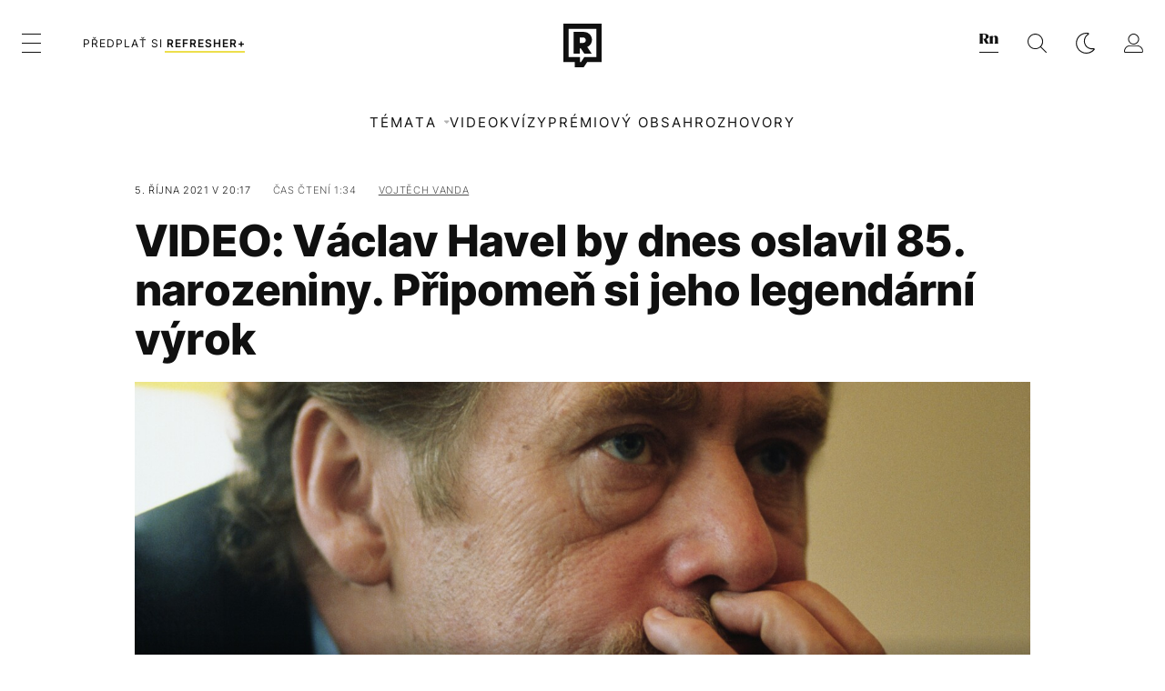

--- FILE ---
content_type: text/html; charset=UTF-8
request_url: https://refresher.cz/104305-VIDEO-Vaclav-Havel-by-dnes-oslavil-85-narozeniny-Pripomen-si-jeho-legendarni-vyrok
body_size: 32217
content:
<!DOCTYPE html>
<html lang="cs">
<head>
	<title>VIDEO: Václav Havel by dnes oslavil 85. narozeniny. Připomeň si jeho legendární výrok | REFRESHER.cz</title>
<meta http-equiv="Content-Type" content="text/html; charset=UTF-8" />
<meta name="revisit-after" content="1 days" />
<meta name="robots" content="max-image-preview:large, max-video-preview:-1, max-snippet:-1" />
<meta name="author" content="REFRESHER" />
<meta name="copyright" content="REFRESHER Media, s.r.o." />
<meta name="description" content="Václav Havel by oslavil kulatiny. K narozeninám se na Twitteru objevují připomínkové příspěvky a objevilo se i video s legendární myšlenkou." />
<meta name="news_keywords" content="refresher, hudba, moda, lifestyle" />
<meta name="theme-color" content="#101010"/>
<meta property="og:title" content="VIDEO: Václav Havel by dnes oslavil 85. narozeniny. Připomeň si jeho legendární výrok" />
<meta property="og:description" content="Václav Havel by oslavil kulatiny. K narozeninám se na Twitteru objevují připomínkové příspěvky a objevilo se i video s legendární myšlenkou." />
<meta property="og:image" content="https://refstatic.sk/article/b59e2ab5a74effe4757f.jpg?ic=0x113x2000x1052&is=1200x630c&c=2w&s=a764c380fd29b0f603adaec17c35b5f2607441be7b3bc79e61536f379f59341e" />
<meta property="og:image:secure_url" content="https://refstatic.sk/article/b59e2ab5a74effe4757f.jpg?ic=0x113x2000x1052&is=1200x630c&c=2w&s=a764c380fd29b0f603adaec17c35b5f2607441be7b3bc79e61536f379f59341e" />
<meta property="og:image:width" content="1200" />
<meta property="og:image:height" content="630" />
<meta property="og:type" content="article" />
<meta property="fb:app_id" content="516136231783051" />
<meta property="og:url" content="https://refresher.cz/104305-VIDEO-Vaclav-Havel-by-dnes-oslavil-85-narozeniny-Pripomen-si-jeho-legendarni-vyrok" />
<meta property="article:author" content="https://www.facebook.com/refresher.sk" />
<meta name="twitter:card" content="summary_large_image" />
<meta name="twitter:site" content="@refreshersk" />
<meta name="twitter:title" content="VIDEO: Václav Havel by dnes oslavil 85. narozeniny. Připomeň si jeho legendární výrok" />
<meta name="twitter:description" content="Václav Havel by oslavil kulatiny. K narozeninám se na Twitteru objevují připomínkové příspěvky a objevilo se i video s legendární myšlenkou." />
<meta name="twitter:image" content="https://refstatic.sk/article/b59e2ab5a74effe4757f.jpg?ic=0x113x2000x1052&is=1200x630c&c=2w&s=a764c380fd29b0f603adaec17c35b5f2607441be7b3bc79e61536f379f59341e" />
<meta name="google-site-verification" content="qRqTWtUnO7KQ6SPVnsORSm0a-qGrkXW06FuxIjik3Kk" />
<meta name="viewport" content="width=device-width, initial-scale=1, viewport-fit=cover" />
<meta name="mobile-web-app-capable" content="yes" />
<meta name="apple-mobile-web-app-status-bar-style" content="black-translucent" />
<meta name="apple-itunes-app" content="app-id=1671529030, app-argument=https://refresher.cz/104305-VIDEO-Vaclav-Havel-by-dnes-oslavil-85-narozeniny-Pripomen-si-jeho-legendarni-vyrok" />
<meta name="application-name" content="REFRESHER.sk"/>
<meta name="msapplication-TileColor" content="#000000"/>
<meta name="msapplication-square70x70logo" content="https://refresher.cz/static/css/img/icons/ms-128x128.png"/>
<meta name="msapplication-square150x150logo" content="https://refresher.cz/static/css/img/icons/ms-270x270.png"/>
<meta name="msapplication-wide310x150logo" content="https://refresher.cz/static/css/img/icons/ms-558x270.png"/>
<meta name="msapplication-square310x310logo" content="https://refresher.cz/static/css/img/icons/ms-558x558.png"/>
<link rel="apple-touch-icon" href="https://refresher.cz/static/other/pwa/apple-touch-icon-192x192.png">
<link rel="apple-touch-icon" sizes="152x152" href="https://refresher.cz/static/other/pwa/apple-touch-icon-152x152.png">
<link rel="apple-touch-icon" sizes="167x167" href="https://refresher.cz/static/other/pwa/apple-touch-icon-167x167.png">
<link rel="apple-touch-icon" sizes="180x180" href="https://refresher.cz/static/other/pwa/apple-touch-icon-180x180.png">
<link rel="apple-touch-startup-image" media="(width: 414px) and (height: 896px) and (-webkit-device-pixel-ratio: 3)" href="https://refresher.cz/static/other/pwa/apple-launch-1242x2688.png">
<link rel="apple-touch-startup-image" media="(width: 414px) and (height: 896px) and (-webkit-device-pixel-ratio: 2)" href="https://refresher.cz/static/other/pwa/apple-launch-828x1792.png">
<link rel="apple-touch-startup-image" media="(width: 375px) and (height: 812px) and (-webkit-device-pixel-ratio: 3)" href="https://refresher.cz/static/other/pwa/apple-launch-1125x2436.png">
<link rel="apple-touch-startup-image" media="(width: 414px) and (height: 736px) and (-webkit-device-pixel-ratio: 3)" href="https://refresher.cz/static/other/pwa/apple-launch-1242x2208.png">
<link rel="apple-touch-startup-image" media="(width: 375px) and (height: 667px) and (-webkit-device-pixel-ratio: 2)" href="https://refresher.cz/static/other/pwa/apple-launch-750x1334.png">
<link rel="apple-touch-startup-image" media="(width: 1024px) and (height: 1366px) and (-webkit-device-pixel-ratio: 2)" href="https://refresher.cz/static/other/pwa/apple-launch-2048x2732.png">
<link rel="apple-touch-startup-image" media="(width: 834px) and (height: 1112px) and (-webkit-device-pixel-ratio: 2)" href="https://refresher.cz/static/other/pwa/apple-launch-1668x2224.png">
<link rel="apple-touch-startup-image" media="(width: 768px) and (height: 1024px) and (-webkit-device-pixel-ratio: 2)" href="https://refresher.cz/static/other/pwa/apple-launch-1536x2048.png">
<link rel="icon" type="image/png" href="https://refresher.cz/static/css/img/favicon-b.png"/>
<link rel="icon" type="image/png" href="https://refresher.cz/static/css/img/favicon-w.png" media="(prefers-color-scheme: dark)"/>
<link rel="alternate" type="application/rss+xml" href="https://refresher.cz/rss" title="REFRESHER.cz RSS" />
<link rel="manifest" href="/manifest.json">
<link rel="preconnect" href="https://refstatic.sk">
<link rel="dns-prefetch" href="https://refstatic.sk">
<link rel="dns-prefetch" href="https://tracker.refresher.cz">
<link rel="preconnect" href="https://www.googletagmanager.com">
<link rel="preconnect" href="https://gask.hit.gemius.pl">
<link rel="dns-prefetch" href="//adx.adform.net">
<link rel="dns-prefetch" href="//a.teads.tv">
<link rel="canonical" href="https://refresher.cz/104305-VIDEO-Vaclav-Havel-by-dnes-oslavil-85-narozeniny-Pripomen-si-jeho-legendarni-vyrok">
<style type="text/css">.sprite{ background-image: url(https://refresher.cz/static/css/img/sprite.webp?v=15); background-size: 500px 500px; background-repeat: no-repeat; } .no-webp .sprite{ background-image: url(https://refresher.cz/static/css/img/sprite.png?v=15); }</style>
            <script async type="text/javascript" src="https://securepubads.g.doubleclick.net/tag/js/gpt.js"></script>
                <link rel="stylesheet" href="/build/main.373d02a4.css" type="text/css"/>
            <link rel="stylesheet" href="/build/redesign.d0a11a71.css" type="text/css"/>
            <link rel="stylesheet" href="/build/249.64c1594d.css" type="text/css"/>
            <link rel="stylesheet" href="/build/redesign-article.e68073d1.css" type="text/css"/>
                <script src="/build/runtime.4a257db4.js" defer type="text/javascript"></script>
            <script src="/build/781.6448189f.js" defer type="text/javascript"></script>
            <script src="/build/main.a8ce0320.js" defer type="text/javascript"></script>
            <script src="/build/redesign.eb74d20c.js" defer type="text/javascript"></script>
            <script src="/build/101.f00710f3.js" defer type="text/javascript"></script>
            <script src="/build/249.9c5ff926.js" defer type="text/javascript"></script>
            <script src="/build/redesign-article.744366f7.js" defer type="text/javascript"></script>
            <style>
    .fc-button.fc-cta-do-not-consent.fc-secondary-button {
        position: absolute !important;
        top: 0 !important;
        right: 24px !important;
    }
    body div.fc-consent-root .fc-dialog {
        position: relative !important;
        padding-top: 35px !important;
        margin: 0 !important;
    }
    body div.fc-consent-root .fc-primary-button {
        margin-left: 0 !important;
    }
    @media screen and (max-width: 480px) {
        body div.fc-consent-root .fc-choice-dialog .fc-footer-buttons-container {
            height: auto !important;
        }
    }
</style></head>
    <body
            data-tracker="https://refresher.cz/services/tracker/"
            data-base-url="https://refresher.cz"
            data-abtest-version="0"
            data-app=""
    >
        <script type="text/javascript">
            if( document.cookie && document.cookie.indexOf('nativeApp') > 0 ) {
                document.body.classList.add('in-app');
                if (window.matchMedia && window.matchMedia('(prefers-color-scheme: dark)').matches) {
                    document.body.classList.add('dark');
                } else {
                    document.body.classList.add('light');
                }
            } else {
                const themeLocalStorage = localStorage.getItem("theme");
                if (['dark', 'light'].includes(themeLocalStorage)) {
                    document.body.classList.add(themeLocalStorage);
                } else if (window.matchMedia && window.matchMedia('(prefers-color-scheme: dark)').matches) {
                    document.body.classList.add('dark');
                } else {
                    document.body.classList.add('light');
                }
            }
        </script>
		<script type="text/javascript">
		var pp_gemius_use_cmp = true;
		var pp_gemius_identifier = 'B82QneuKY6scUKbrHijI13aIXqxNuC_QDvVn3a0rlVv.Q7';
		const url_frontend = 'https://refresher.cz';
		var moretext = "Zobrazit více";
		var logged_in = false;
		const server_pub_key = 'BH3T-TBzLBoMEM3OzU0i4TZ5Q_kxNjrTT8mpKgigVw42LsUwwwWaAL6VP9uVaVqEfihqACVv9txX4u7SjIuVS7A';
		const url_static = 'https://refresher.cz/static';
		const browser_notifications = false;
		const user_type = 'anonym';

        window.tracker = {
            events: [],
            project: "refresher",
            locale: "cs",
            tracker: "cz",
                        abtest: "0",
            endpoint: "https://refresher.cz/services/tracker/",
            domain: ".refresher.cz",
            event: function (type, data) {
                this.events.push({type: type, data: data});
            },
        };
		</script>
		<div id="fb-root"></div>

        
                                    
<div class="header__holder--redesigned" data-is-article="1">
    <div class="Header-PullReload">
        <div class="Header-PullReload-Bg"></div>
        <div class="Header-PullReload-Loader"></div>
    </div>
</div>
<div class="header--redesigned" data-header >
    <nav class="header" data-is-article="1">
        <div class="header__top-wrap" data-header-top>
            <div class="header__top">
                <div class="header__top-soyoudontforget">
                                        <div>
                                                                                    Svátek má Ingrid
                                                                        </div>
                </div>
                <div class="header__top-projects">
                    <ul>
                        <li><a href="https://refresher.cz/benefity">Benefity</a></li>
                        <li><a href="https://refresher.cz/filmy-a-serialy/databaze">Filmová databáze</a></li>
                         <li><a href="https://shop.refresher.sk">Shop</a></li>
                        <li><a href="https://market.refresher.cz">Market</a></li>
                    </ul>
                </div>
                <div class="header__top-miscellaneous">
                    <ul>
                        <li><a href="https://onas.refresher.cz">O nás</a></li>
                        <li><a href="https://onas.refresher.cz/kariera">Kariéra</a></li>
                        <li><a href="https://onas.refresher.cz/#kontakt">Kontakt</a></li>
                    </ul>
                </div>
            </div>
        </div>
        <div class="header__mid" data-header-mid>
            <div class="header__mid-categories"><div class="header__mid-categories-button icon icon-menu" data-header-menu-button-desktop></div></div>
                                                                            <div class="header__mid-subscribe">
                    <a href="https://refresher.cz/plus"
                       data-ga-event="subscribe_header_banner" data-ga-interaction-type="click"
                    >Předplať si <b>refresher+</b></a>
                </div>
                        <div class="header__mid-logo"><a href="https://refresher.cz/" title="Refresher logo"><i class="icon icon-refresher-badge"></i></a></div>
            <div class="header__mid-hotkeys">
                <a href="https://news.refresher.cz/" data-modal-open="project_switch_news" title="PŘEJÍT NA NEWS"><i class="icon icon-refresher-news-badge"></i></a>
                                                <a href="https://refresher.cz/vyhladavanie" title="Vyhledávání" class="header__search-button"><i class="icon icon-search"></i></a>
                <i class="icon icon-color-scheme-dark d-none d-xl-block" data-menu-dropdown-button="color-scheme"></i>
                <i class="header__mid-hotkeys__avatar d-none d-xl-none"  data-header-menu-profile-button><img src="" alt="avatar"></i>
                <i class="header__mid-hotkeys__avatar d-none " data-menu-dropdown-button="profile-crossroad"><img src="" alt="avatar"></i>
                <a href="https://refresher.cz/prihlaseni" class="" title="Přihlásit se"><i class="icon icon-profile"></i></a>
                <i class="icon icon-menu d-xl-none" data-header-menu-button-mobile></i>
            </div>

            <div class="header__dropdown" data-menu-dropdown="color-scheme">
                <div class="header__dropdown-wrap">
                    <div class="header__dropdown-item" data-color-scheme="light"><i class="icon icon-color-scheme-light"></i> <div>Světlý režim</div></div>
                    <div class="header__dropdown-item" data-color-scheme="dark"><i class="icon icon-color-scheme-dark"></i> <div>Tmavý režim</div></div>
                    <div class="header__dropdown-item" data-color-scheme="auto"><i class="icon icon-color-scheme-device-mobile"></i> <div>Podle zařízení</div></div>
                </div>
            </div>

            <div class="header__dropdown" data-menu-dropdown="profile-crossroad">
                <div class="header__dropdown-wrap">
                    <div class="profile-crossroad">
                        <div class="profile-crossroad-wrap">
                                                    </div>
                    </div>
                </div>
            </div>
        </div>
        <div class="header__bottom-wrap" data-header-bottom>
            <div>
                <div class="header__bottom header__bottom--mobile" data-ga-event="header-links-mobile"
                     data-ga-interaction-type="view">
                                        <div class="header__bottom-link header__bottom-link--dropdown" data-modal-open="topics"
                         data-ga-event="header-links-mobile" data-ga-interaction-type="click"
                         data-ga-interaction-option="topics">Témata</div>
                    <div class="header__bottom-link header__bottom-link--dropdown" data-modal-open="latest"
                         data-ga-event="header-links-mobile" data-ga-interaction-type="click"
                         data-ga-interaction-option="latest">Nejnovější</div>
                    <div class="header__bottom-link header__bottom-link--dropdown" data-modal-open="most-read"
                         data-ga-event="header-links-mobile" data-ga-interaction-type="click"
                         data-ga-interaction-option="most-read">Nejčtenější</div>
                                            <a href="https://refresher.cz/video" class="header__bottom-link"
                           data-ga-event="header-links-mobile" data-ga-interaction-type="click"
                           data-ga-interaction-option="video">Video</a>
                                                            <a href="https://refresher.cz/kvizy" class="header__bottom-link"
                       data-ga-event="header-links-mobile" data-ga-interaction-type="click"
                       data-ga-interaction-option="quiz">Kvízy</a>
                    <a href="https://refresher.cz/podcasty" class="header__bottom-link"
                       data-ga-event="header-links-mobile" data-ga-interaction-type="click"
                       data-ga-interaction-option="podcasts">Podcasty</a>
                    <a href="https://refresher.cz/refresher/rozhovory"
                       class="header__bottom-link" data-ga-event="header-links-mobile" data-ga-interaction-type="click"
                       data-ga-interaction-option="interviews">Rozhovory</a>
                </div>
                <div class="header__bottom header__bottom--desktop h-scroll">
                                        <div class="header__bottom-link header__bottom-link--dropdown" data-modal-open="topics">Témata</div>
                                            <a href="https://refresher.cz/video" class="header__bottom-link">Video</a>
                        <a href="https://refresher.cz/kvizy" class="header__bottom-link">Kvízy</a>
                        <a href="https://refresher.cz/odporucane/plus" class="header__bottom-link">Prémiový obsah</a>
                                        <a href="https://refresher.cz/refresher/rozhovory" class="header__bottom-link">Rozhovory</a>

                </div>
            </div>
        </div>

        <div class="header__menu" data-header-menu>
            <div class="header__menu-head">
                <i class="icon icon-color-scheme-dark" data-color-scheme-switch></i>
                <div class="header__menu-head-logo">
                    <a href="https://refresher.cz/" title="Refresher logo">
                        <i class="icon icon-refresher-badge"></i>
                    </a>
                </div>
                <i class="icon icon-menu-x" data-header-menu-close></i>
            </div>
            <div class="header__menu-search">
                <form class="header__menu-search-form" action="https://refresher.cz/vyhladavanie" method="get" style="display: block;" data-cy="header-search-form">
                    <input type="search" class="header__menu-search-input" name="q" placeholder="Hledat" data-cy="header-search-input">
                    <i class="search-icon"></i>
                </form>
            </div>
            <div class="header__menu-wrap --search --hide">
                <div class="header__menu-wrap-container">
                    <div class="search__filter">
    <div class="search__filter-label">
        Filtr vyhledávání
    </div>
    <div class="search__filter-switch">
        <label class="switcher --inverted" data-cy="search-filter-articles">
            <input type="checkbox" name="exclude[]" value="articles"
                               >
            <span>Články</span>
        </label>
    </div>
    <div class="search__filter-switch">
        <label class="switcher --inverted" data-cy="search-filter-topics">
            <input type="checkbox" name="exclude[]" value="topics"
                               >
            <span>Témata</span>
        </label>
    </div>
    <div class="search__filter-switch">
        <label class="switcher --inverted" data-cy="search-filter-users">
            <input type="checkbox" name="exclude[]" value="users"
                               >
            <span>Uživatelé</span>
        </label>
    </div>
    <div class="search__filter-switch">
        <label class="switcher --inverted" data-cy="search-filter-movies">
            <input type="checkbox" name="exclude[]" value="movies"
                               >
            <span>Filmy a seriály</span>
        </label>
    </div>
</div>
                    <div class="search__content"></div>
                </div>
            </div>
            <div class="header__menu-wrap --categories">
                <div class="header__menu-top">
                    <div class="header__menu-category">
                        <div class="header__menu-category-h">Hlavní témata</div>
                        <ul class="header__menu-category-ul">
                                                                                                <li class="header__menu-category-li">
                                        <a href="https://refresher.cz/tema/rodina-vztahy-sex"
                                           style="border-color: #320af6;"
                                           class="header__menu-category-li-a"
                                        >Rodina, Vztahy, Sex</a>
                                    </li>
                                                                    <li class="header__menu-category-li">
                                        <a href="https://refresher.cz/tema/krimi-a-true-crime"
                                           style="border-color: #320af6;"
                                           class="header__menu-category-li-a"
                                        >Krimi a true crime</a>
                                    </li>
                                                                    <li class="header__menu-category-li">
                                        <a href="https://refresher.cz/tema/vzdelani-kariera"
                                           style="border-color: #AE83FF;"
                                           class="header__menu-category-li-a"
                                        >Vzdělání &amp; Kariéra</a>
                                    </li>
                                                                    <li class="header__menu-category-li">
                                        <a href="https://refresher.cz/tema/zdravi"
                                           style="border-color: #9AC000;"
                                           class="header__menu-category-li-a"
                                        >Zdraví</a>
                                    </li>
                                                                    <li class="header__menu-category-li">
                                        <a href="https://refresher.cz/tema/beauty"
                                           style="border-color: #320af6;"
                                           class="header__menu-category-li-a"
                                        >Beauty</a>
                                    </li>
                                                                    <li class="header__menu-category-li">
                                        <a href="https://refresher.cz/tema/fashion"
                                           style="border-color: #320af6;"
                                           class="header__menu-category-li-a"
                                        >Fashion</a>
                                    </li>
                                                                    <li class="header__menu-category-li">
                                        <a href="https://refresher.cz/tema/gastro"
                                           style="border-color: #320af6;"
                                           class="header__menu-category-li-a"
                                        >Gastro</a>
                                    </li>
                                                                    <li class="header__menu-category-li">
                                        <a href="https://refresher.cz/tema/design-art"
                                           style="border-color: #320af6;"
                                           class="header__menu-category-li-a"
                                        >Design &amp; Art</a>
                                    </li>
                                                                    <li class="header__menu-category-li">
                                        <a href="https://refresher.cz/tema/cestovani-volny-cas"
                                           style="border-color: #320af6;"
                                           class="header__menu-category-li-a"
                                        >Cestování &amp; Volný čas</a>
                                    </li>
                                                                    <li class="header__menu-category-li">
                                        <a href="https://refresher.cz/tema/filmy-a-serialy"
                                           style="border-color: #C7A700;"
                                           class="header__menu-category-li-a"
                                        >Filmy &amp; Seriály</a>
                                    </li>
                                                                    <li class="header__menu-category-li">
                                        <a href="https://refresher.cz/tema/showbiz-zabava"
                                           style="border-color: #B830CE;"
                                           class="header__menu-category-li-a"
                                        >Showbiz &amp; Zábava</a>
                                    </li>
                                                                    <li class="header__menu-category-li">
                                        <a href="https://refresher.cz/tema/hudba"
                                           style="border-color: #320af6;"
                                           class="header__menu-category-li-a"
                                        >Hudba</a>
                                    </li>
                                                                    <li class="header__menu-category-li">
                                        <a href="https://refresher.cz/tema/tech"
                                           style="border-color: #D00B92;"
                                           class="header__menu-category-li-a"
                                        >Tech &amp; Gaming</a>
                                    </li>
                                                                    <li class="header__menu-category-li">
                                        <a href="https://refresher.cz/tema/sport"
                                           style="border-color: #34C4F1;"
                                           class="header__menu-category-li-a"
                                        >Sport</a>
                                    </li>
                                                                                    </ul>
                    </div>
                    <div class="header__menu-category header__menu-category--news">
                        <div class="header__menu-category-h">Aktuální témata</div>
                        <ul class="header__menu-category-ul">
                                                                                                <li class="header__menu-category-li">
                                        <a href="https://refresher.cz/tema/videohry"
                                           style="border-color: #320af6;"
                                           class="header__menu-category-li-a"
                                        >Videohry</a>
                                    </li>
                                                                    <li class="header__menu-category-li">
                                        <a href="https://refresher.cz/tema/filmy-2026"
                                           style="border-color: #320af6;"
                                           class="header__menu-category-li-a"
                                        >Filmy 2026</a>
                                    </li>
                                                                    <li class="header__menu-category-li">
                                        <a href="https://refresher.cz/tema/reality-shows"
                                           style="border-color: #320af6;"
                                           class="header__menu-category-li-a"
                                        >Reality Shows</a>
                                    </li>
                                                                    <li class="header__menu-category-li">
                                        <a href="https://refresher.cz/tema/osobnosti"
                                           style="border-color: #1167FF;"
                                           class="header__menu-category-li-a"
                                        >Osobnosti</a>
                                    </li>
                                                                    <li class="header__menu-category-li">
                                        <a href="https://refresher.cz/tema/gastro"
                                           style="border-color: #320af6;"
                                           class="header__menu-category-li-a"
                                        >Gastro</a>
                                    </li>
                                                                    <li class="header__menu-category-li">
                                        <a href="https://refresher.cz/tema/celebrity"
                                           style="border-color: #320af6;"
                                           class="header__menu-category-li-a"
                                        >Celebrity</a>
                                    </li>
                                                                    <li class="header__menu-category-li">
                                        <a href="https://refresher.cz/tema/rozhovory"
                                           style="border-color: #1167FF;"
                                           class="header__menu-category-li-a"
                                        >Rozhovory</a>
                                    </li>
                                                                    <li class="header__menu-category-li">
                                        <a href="https://refresher.cz/tema/bachelor-cesko"
                                           style="border-color: #320af6;"
                                           class="header__menu-category-li-a"
                                        >Bachelor Česko</a>
                                    </li>
                                                                                    </ul>
                    </div>
                </div>

                <div class="header__menu-bot is-shown" data-menu-bot>                    <div class="header__menu-category">
                        <div class="header__menu-category-h">Jiné formáty</div>
                        <ul class="header__menu-category-ul">
                            <li class="header__menu-category-li"><a href="https://refresher.cz/odporucane" class="header__menu-category-li-a">Doporučené</a></li>
                            <li class="header__menu-category-li"><a href="https://refresher.cz/video" class="header__menu-category-li-a">Video</a></li>
                            <li class="header__menu-category-li"><a href="https://refresher.cz/podcasty" class="header__menu-category-li-a">Podcasty</a></li>
                            <li class="header__menu-category-li"><a href="https://refresher.cz/kvizy" class="header__menu-category-li-a">Kvízy</a></li>
                            <li class="header__menu-category-li"><a href="https://refresher.cz/refresher/rozhovory" class="header__menu-category-li-a">Rozhovory</a></li>
                        </ul>
                    </div>

                    <div class="header__menu-category header__menu-category--single">
                        <div class="header__menu-category-h">Předplatné</div>
                        <ul class="header__menu-category-ul">
                            <li class="header__menu-category-li"><a href="https://refresher.cz/odporucane/plus" class="header__menu-category-li-a">Prémiový obsah</a></li>
                            <li class="header__menu-category-li"><a href="https://refresher.cz/benefity" class="header__menu-category-li-a">Benefity</a></li>
                            <li class="header__menu-category-li"><a href="https://refresher.cz/plus" class="header__menu-category-li-a">Předplatit</a></li>
                        </ul>
                    </div>

                    <div class="header__menu-category">
                        <div class="header__menu-category-h">Refresher</div>
                        <ul class="header__menu-category-ul">
                            <li class="header__menu-category-li"><a href="https://onas.refresher.cz" class="header__menu-category-li-a">O nás</a></li>
                            <li class="header__menu-category-li"><a href="https://onas.refresher.cz/#hodnoty" class="header__menu-category-li-a">Hodnoty</a></li>
                            <li class="header__menu-category-li"><a href="https://insider.refresher.cz" class="header__menu-category-li-a">Insider</a></li>
                            <li class="header__menu-category-li"><a href="https://onas.refresher.cz/kariera" class="header__menu-category-li-a">Kariéra</a></li>
                            <li class="header__menu-category-li"><a href="https://onas.refresher.cz/vlastnicka-struktura-spolecnosti#historie" class="header__menu-category-li-a">Historie</a></li>
                            <li class="header__menu-category-li"><a href="https://onas.refresher.cz/#kontakt" class="header__menu-category-li-a">Kontakt</a></li>
                            <li class="header__menu-category-li"><a href="https://onas.refresher.cz/reklama" class="header__menu-category-li-a">Reklama</a></li>
                        </ul>
                    </div>

                    <div class="header__menu-category">
                        <div class="header__menu-category-h">Naše projekty</div>
                        <ul class="header__menu-category-ul">
                            <li class="header__menu-category-li"><a href="https://disrupter.refresher.cz/" class="header__menu-category-li-a">Disrupter</a></li>
                            <li class="header__menu-category-li"><a href="https://shop.refresher.sk" class="header__menu-category-li-a">Shop</a></li>
                            <li class="header__menu-category-li"><a href="https://refresher.cz/filmy-a-serialy/databaze" class="header__menu-category-li-a">Filmová databáze</a></li>
                             <li class="header__menu-category-li"><a href="https://market.refresher.cz" class="header__menu-category-li-a">Market</a></li>
                        </ul>
                    </div>
                </div>

                <div class="header__menu-foot">
                                        <div class="header__menu-foot-namesday">
                                                                                    Svátek má Ingrid
                                                                        </div>
                    <div class="header__menu-foot-switch">
                                                    <span>CZ</span><a href="https://refresher.sk">SK</a><a href="https://refresher.hu">HU</a>
                                            </div>                 </div>
            </div>
        </div>

        <div class="header__menu" data-header-menu="profile">
            <div class="header__menu-head">
                <i class="icon icon-color-scheme-dark"></i>
                <div class="header__menu-head-logo">
                    <i class="icon icon-refresher-badge"></i>
                </div>
                <i class="icon icon-menu-x" data-header-menu-close></i>
            </div>

            


            <div class="profile-crossroad">
                            </div>

        </div>
    </nav>




    <div class="overlay" data-overlay></div>
    <div class="header__modal" data-modal="topics">
        <div class="header__modal-head" data-modal-close>
            <div class="header__modal-button"></div>
        </div>
        <div class="header__modal-body">
            <div class="header__menu-wrap">
                <div class="header__menu-top">
                    <div class="header__menu-category">
                        <div class="header__menu-category-h">Hlavní témata</div>
                        <ul class="header__menu-category-ul">
                                                                                                <li class="header__menu-category-li">
                                        <a href="https://refresher.cz/tema/rodina-vztahy-sex"
                                           class="header__menu-category-li-a"
                                        >Rodina, Vztahy, Sex</a>
                                    </li>
                                                                    <li class="header__menu-category-li">
                                        <a href="https://refresher.cz/tema/krimi-a-true-crime"
                                           class="header__menu-category-li-a"
                                        >Krimi a true crime</a>
                                    </li>
                                                                    <li class="header__menu-category-li">
                                        <a href="https://refresher.cz/tema/vzdelani-kariera"
                                           class="header__menu-category-li-a"
                                        >Vzdělání &amp; Kariéra</a>
                                    </li>
                                                                    <li class="header__menu-category-li">
                                        <a href="https://refresher.cz/tema/zdravi"
                                           class="header__menu-category-li-a"
                                        >Zdraví</a>
                                    </li>
                                                                    <li class="header__menu-category-li">
                                        <a href="https://refresher.cz/tema/beauty"
                                           class="header__menu-category-li-a"
                                        >Beauty</a>
                                    </li>
                                                                    <li class="header__menu-category-li">
                                        <a href="https://refresher.cz/tema/fashion"
                                           class="header__menu-category-li-a"
                                        >Fashion</a>
                                    </li>
                                                                    <li class="header__menu-category-li">
                                        <a href="https://refresher.cz/tema/gastro"
                                           class="header__menu-category-li-a"
                                        >Gastro</a>
                                    </li>
                                                                    <li class="header__menu-category-li">
                                        <a href="https://refresher.cz/tema/design-art"
                                           class="header__menu-category-li-a"
                                        >Design &amp; Art</a>
                                    </li>
                                                                    <li class="header__menu-category-li">
                                        <a href="https://refresher.cz/tema/cestovani-volny-cas"
                                           class="header__menu-category-li-a"
                                        >Cestování &amp; Volný čas</a>
                                    </li>
                                                                    <li class="header__menu-category-li">
                                        <a href="https://refresher.cz/tema/filmy-a-serialy"
                                           class="header__menu-category-li-a"
                                        >Filmy &amp; Seriály</a>
                                    </li>
                                                                    <li class="header__menu-category-li">
                                        <a href="https://refresher.cz/tema/showbiz-zabava"
                                           class="header__menu-category-li-a"
                                        >Showbiz &amp; Zábava</a>
                                    </li>
                                                                    <li class="header__menu-category-li">
                                        <a href="https://refresher.cz/tema/hudba"
                                           class="header__menu-category-li-a"
                                        >Hudba</a>
                                    </li>
                                                                    <li class="header__menu-category-li">
                                        <a href="https://refresher.cz/tema/tech"
                                           class="header__menu-category-li-a"
                                        >Tech &amp; Gaming</a>
                                    </li>
                                                                    <li class="header__menu-category-li">
                                        <a href="https://refresher.cz/tema/sport"
                                           class="header__menu-category-li-a"
                                        >Sport</a>
                                    </li>
                                                                                    </ul>
                    </div>
                    <div class="header__menu-category header__menu-category--topics">
                        <div class="header__menu-category-h">Aktuální témata</div>
                        <ul class="header__menu-category-ul">
                                                                                                <li class="header__menu-category-li">
                                        <a href="https://refresher.cz/tema/videohry"
                                           class="header__menu-category-li-a"
                                        >Videohry</a>
                                    </li>
                                                                    <li class="header__menu-category-li">
                                        <a href="https://refresher.cz/tema/filmy-2026"
                                           class="header__menu-category-li-a"
                                        >Filmy 2026</a>
                                    </li>
                                                                    <li class="header__menu-category-li">
                                        <a href="https://refresher.cz/tema/reality-shows"
                                           class="header__menu-category-li-a"
                                        >Reality Shows</a>
                                    </li>
                                                                    <li class="header__menu-category-li">
                                        <a href="https://refresher.cz/tema/osobnosti"
                                           class="header__menu-category-li-a"
                                        >Osobnosti</a>
                                    </li>
                                                                    <li class="header__menu-category-li">
                                        <a href="https://refresher.cz/tema/gastro"
                                           class="header__menu-category-li-a"
                                        >Gastro</a>
                                    </li>
                                                                    <li class="header__menu-category-li">
                                        <a href="https://refresher.cz/tema/celebrity"
                                           class="header__menu-category-li-a"
                                        >Celebrity</a>
                                    </li>
                                                                    <li class="header__menu-category-li">
                                        <a href="https://refresher.cz/tema/rozhovory"
                                           class="header__menu-category-li-a"
                                        >Rozhovory</a>
                                    </li>
                                                                    <li class="header__menu-category-li">
                                        <a href="https://refresher.cz/tema/bachelor-cesko"
                                           class="header__menu-category-li-a"
                                        >Bachelor Česko</a>
                                    </li>
                                                                                    </ul>
                    </div>
                </div>
            </div>
        </div>
    </div>
    <div class="header__modal" data-modal="latest">
        <div class="header__modal-head" data-modal-close>
            <div class="header__modal-button"></div>
        </div>
        <div class="header__modal-body">
            <div data-modal-loader></div>
        </div>
    </div>
    <div class="header__modal" data-modal="most-read">
        <div class="header__modal-head" data-modal-close>
            <div class="header__modal-button"></div>
        </div>
        <div class="header__modal-body">
            <div data-modal-loader></div>
        </div>
    </div>
    <div class="header__modal" data-modal="project_switch_news">
        <div class="header__modal-head" data-modal-close>
            <div class="header__modal-button"></div>
        </div>
        <div class="header__modal-body">
            <div class="project-switch">
                <div><div class="project-switch__logo"></div></div>
                <div class="project-switch__h">Zpravodajský portál pro moderní generaci, která se zajímá o aktuální dění.</div>
                <div class="project-switch__p">Zajímá tě aktuální dění? Zprávy z domova i ze světa najdeš na zpravodajském webu. Čti reportáže, rozhovory i komentáře z různých oblastí. Sleduj Refresher News, pokud chceš být v obraze.</div>
                <div class="project-switch__checkbox">
                    <label class="form-control-checkbox" data-project-switch-alert-toggle>
                        <input class="form-control-checkbox__input" type="checkbox" data-project-switch-alert-toggle-checkbox>
                        <span class="form-control-checkbox__checkmark-border"></span>
                        <span class="form-control-checkbox__checkmark"></span>
                        <span class="form-control-checkbox__label">Nezobrazovat toto upozornění</span>
                    </label>
                </div>
                <div class="project-switch__button">
                    <a href="https://news.refresher.cz/" class="btn btn-primary btn-icon"><span>PŘEJÍT NA NEWS</span>
                        <i class="icon-caret-right"></i></a>
                </div>
                <div class="project-switch__info">Kliknutím na tlačítko tě přesměrujeme na news.refresher.cz</div>
            </div>
        </div>
    </div>
    <div class="header__modal" data-modal="project_switch_lifestyle">
        <div class="header__modal-head" data-modal-close>
            <div class="header__modal-button"></div>
        </div>
        <div class="header__modal-body">
                    </div>
    </div>
</div>
                    
        
        
		
    
    
    
    
    <div id="protag-above_content"></div>
    <script type="text/javascript">
        window.googletag = window.googletag || { cmd: [] };
        window.protag = window.protag || { cmd: [] };
        window.protag.cmd.push(function () {
            window.protag.display("protag-above_content");
        });
    </script>



<div class="container">
    <article
            class="article"
            data-id="104305"
            data-alias="VIDEO-Vaclav-Havel-by-dnes-oslavil-85-narozeniny-Pripomen-si-jeho-legendarni-vyrok"
            data-category-id="44"
            data-hide-ads="0"
            data-targeting-category="zajimavosti"
            data-url="https://refresher.cz/104305-VIDEO-Vaclav-Havel-by-dnes-oslavil-85-narozeniny-Pripomen-si-jeho-legendarni-vyrok"
            data-lock="logged_in"                        data-link-view="0"
                                                data-featured="0"
                        data-author-ids="654"
            data-category-ids="44,106"
            data-tag-ids=""
            data-active                                    data-section="1"
                >
                
        


        

        

                    <div
        class="article__headline"
                    style="--category-color: #B830CE;"
        >
    <div class="article__headline-info">
                    <div class="article__headline-info-item --publish-date">
                                5. října 2021 v 20:17
            </div>
                <div class="article__headline-info-item --reading-time">
            Čas čtení
                        1:34
        </div>
                                    <a class="article__headline-info-item --author" href="https://refresher.cz/profil/vojtech-vanda">
                    Vojtěch Vanda
                </a>
                    
                <div style="display: flex;">
                                </div>
    </div>
    <h1 class="article__headline-title">
        VIDEO: Václav Havel by dnes oslavil 85. narozeniny. Připomeň si jeho legendární výrok
    </h1>
                                    <div class="article__headline-cover"
                                    id="gallery-1" data-ga-event="article_image" data-ga-interaction-placement="article_cover" data-ga-interaction-type="view"
                        >
                        <a href="https://refresher.cz/104305-VIDEO-Vaclav-Havel-by-dnes-oslavil-85-narozeniny-Pripomen-si-jeho-legendarni-vyrok/gallery/1?return=image-1">
                                <picture>
                    <source srcset="https://refstatic.sk/article/VIDEO-Vaclav-Havel-by-dnes-oslavil-85-narozeniny-Pripomen-si-jeho-legendarni-vyrok~b59e2ab5a74effe4757f.jpg?is=1440x500c&amp;ic=0x249x2000x712&amp;s=c67e37f2acb0cef5188426af90c3478c0998cc2da18a4dae829c39c62e3ea87a 1x, https://refstatic.sk/article/VIDEO-Vaclav-Havel-by-dnes-oslavil-85-narozeniny-Pripomen-si-jeho-legendarni-vyrok~b59e2ab5a74effe4757f.jpg?is=2160x750c&amp;ic=0x249x2000x712&amp;s=e9ab060c00073a62496b559e2e93d1eeb2f68e05ca15bcbe0cef2847f091c7c3 2x"
                            media="(min-width: 600px)"/>
                    <source srcset="https://refstatic.sk/article/VIDEO-Vaclav-Havel-by-dnes-oslavil-85-narozeniny-Pripomen-si-jeho-legendarni-vyrok~b59e2ab5a74effe4757f.jpg?is=720x250c&amp;ic=0x249x2000x712&amp;s=27836884c6b4e6d1dc4d77d8050bffce76a39c2b46aa59fbf6959d6368548e1a 1x, https://refstatic.sk/article/VIDEO-Vaclav-Havel-by-dnes-oslavil-85-narozeniny-Pripomen-si-jeho-legendarni-vyrok~b59e2ab5a74effe4757f.jpg?is=1440x500c&amp;ic=0x249x2000x712&amp;s=c67e37f2acb0cef5188426af90c3478c0998cc2da18a4dae829c39c62e3ea87a 2x"/>
                    <img src="https://refstatic.sk/article/VIDEO-Vaclav-Havel-by-dnes-oslavil-85-narozeniny-Pripomen-si-jeho-legendarni-vyrok~b59e2ab5a74effe4757f.jpg?is=720x250c&amp;ic=0x249x2000x712&amp;s=27836884c6b4e6d1dc4d77d8050bffce76a39c2b46aa59fbf6959d6368548e1a" alt="VIDEO: Václav Havel by dnes oslavil 85. narozeniny. Připomeň si jeho legendární výrok"
                                                            data-ga-event="article_image" data-ga-interaction-placement="article_cover" data-ga-interaction-type="click"
                                                />
                </picture>
                                    <div class="article__headline-cover-source">
                        Zdroj:
                        Shepard Sherbell/CORBIS SABA/Corbis via Getty Images
                    </div>
                                            </a>
                    </div>
    
    <div class="article__headline-actions  "
         data-headline-actions
    >
        
        <div class="article__actions ">

    
            <a class="article__discussion"
           href="https://refresher.cz/104305-VIDEO-Vaclav-Havel-by-dnes-oslavil-85-narozeniny-Pripomen-si-jeho-legendarni-vyrok#diskusia"
           data-cy="article-actions-discussion"
           aria-label="Diskutovat"
        >
            <div class="article__discussion-text">Diskutovat</div>
            <div class="article__discussion-icon"></div>
                    </a>
    
    
    <div class="article__share" data-cy="article-share" data-ga-event="article_share" data-ga-interaction-type="view">
        <div class="article__share-title --long">
            Sdílet
        </div>
    </div>

    <div class="article__bookmark"
                  data-cy="article-bookmark"
         data-ga-event="article_save" data-ga-interaction-type="view"
    >
        <div class="article__bookmark-button"
                          data-cy="article-bookmark-button"
        >
            <span class="article__bookmark-button-text --inactive --hide" data-ga-event="article_save" data-ga-interaction-type="click" data-ga-interaction-option="signed-in">
                Uložit
            </span>
            <span class="article__bookmark-button-text --active --hide" data-ga-event="article_save" data-ga-interaction-type="click" data-ga-interaction-option="signed-in">
                Uložené
            </span>
        </div>

        <div class="modal" data-type="login" data-cy="article-bookmark-login">
            <div class="modal-box">
                <div class="modal-content">
                    Musíš být přihlášený/á, abys mohl/a uložit článek.
                </div>
                <div class="modal-actions">
                    <a class="modal-button btn btn-primary"
                       data-type="confirm"
                       href="https://refresher.cz/prihlaseni?info=1"
                       data-cy="article-bookmark-login-confirm"
                       data-ga-event="article_save" data-ga-interaction-type="click" data-ga-interaction-option="anonymous"
                    >
                        Přihlásit se
                    </a>
                    <div class="modal-button btn btn-primary-outline"
                         data-type="cancel"
                         data-cy="article-bookmark-login-cancel"
                         data-ga-event="article_save" data-ga-interaction-type="click" data-ga-interaction-option="anonymous"
                    >
                        Zrušit
                    </div>
                </div>
            </div>
        </div>

        <div class="modal" data-type="error" data-cy="article-bookmark-error">
            <div class="modal-box">
                <div class="modal-content">
                    Nepodařilo se uložit změny. Zkus se nově přihlásit a zopakovat akci.
                    <br/><br/>
                    V případě že problémy přetrvávají, kontaktuj prosím administrátora.
                </div>
                <div class="modal-actions">
                    <div class="modal-button btn btn-primary"
                         data-type="cancel"
                         data-cy="article-bookmark-error-cancel"
                    >
                        OK
                    </div>
                </div>
            </div>
        </div>

    </div>

</div>
    </div>

</div>
        
        
        
        

<div
        class="article__content"
                    style="--category-color: #B830CE;"
                >
    
        
    
    
    <div class="article__content-articles">
            </div>

    
            <p class="article__content-intro">
            Václav Havel by oslavil kulatiny. K narozeninám se na Twitteru objevují připomínkové příspěvky a objevilo se i video s legendární myšlenkou.
        </p>
    
    
            <div class="article__content-area">
            <p>První prezident České republiky <strong>Václav Havel</strong> by dnes oslavil <strong>pětaosmdesáté narozeniny.</strong> V rámci jeho kulatého výročí se to začalo na sociálních sítích hemžit <strong>vzpomínkovými posty.</strong> Státník, který je nejvýraznější politickou porevoluční osobností, zapůsobil na společnost různě; jedno video se <strong>zajímavou myšlenkou,</strong> které se objevilo na Twitteru, však koresponduje s momentální situací více než ostatní.</p>
<div class="article__read-also"
         data-ga-event="article_read_also_box_single"
         data-ga-interaction-type="view"
         data-ga-interaction-placement="1"
         data-ga-interaction-option="manual"
    >
        <div class="article__read-also-label">
            Doporučeno
        </div>
        <a
                class="article__read-also-link"
                href="https://refresher.cz/80771-Od-prvniho-vystoupeni-Vaclava-Havla-v-americkem-Kongresu-ubehlo-30-let-Podivej-se-na-legendarni-proslov-byvaleho-prezidenta"
        >
            <img
                    class="article__read-also-image"
                    src="https://refstatic.sk/article/Od-prvniho-vystoupeni-Vaclava-Havla-v-americkem-Kongresu-ubehlo-30-let-Podivej-se-na-legendarni-proslov-byvaleho-prezidenta~246a9fe1baf93c92cb2b.jpg?is=150x200c&amp;s=56bd2ca41e3b8d2089ad8881b4c644950f3742b176b931525ea4a245ecf006d0"
                    alt="Od prvního vystoupení Václava Havla v americkém Kongresu uběhlo 30 let. Podívej se na legendární proslov bývalého prezidenta"
                    width="256"
                    height="159"
                    loading="lazy"
                    data-ga-event="article_read_also_box_single"
                    data-ga-interaction-type="click"
                    data-ga-interaction-placement="1"
                    data-ga-interaction-option="manual"
            />
            <span class="article__read-also-text">
                <span class="article__read-also-title --long"
                      data-ga-event="article_read_also_box_single"
                      data-ga-interaction-type="click"
                      data-ga-interaction-placement="1"
                      data-ga-interaction-option="manual"
                >
                    Od prvního vystoupení Václava Havla v americkém Kongresu uběhlo 30 let. Podívej se na legendární proslov bývalého prezidenta
                </span>
                <span class="article__read-also-date"
                      data-ga-event="article_read_also_box_single"
                      data-ga-interaction-type="click"
                      data-ga-interaction-placement="1"
                      data-ga-interaction-option="manual"
                >
                    17. února 2020 v 13:53
                </span>
            </span>
        </a>
    </div>
<p>Letos totiž vyšly Havlovy narozeniny na tři dny před parlamentními volbami. Z toho důvodu sdílel svou vzpomínku zpravodaj České televize v Bruselu <strong>Lukáš Dolanský.</strong> S prezidentem Havlem vedl před deseti lety rozhovor, v němž padly <strong>legendární věty.</strong></p>
<div class="article__lock"
     data-type="logged_in"
     data-cy="article-lock"
     data-ga-event="article_lock"
     data-ga-interaction-type="view"
     data-ga-interaction-option="logged_in"
>
    
<form class="article-plus"
      method="post"
      data-stripe-key="pk_live_51NDTYNEL8WfcxF3muIG74jnHGtig1btVMe3Q0dVopZayXRI7lopitVRu8AKCMhFt6XpIoSxJT6RJq6ziUHXq0GLE0084Y6q5ke"
              data-create-url="https://refresher.cz/plus/create"
      data-discount-url="https://refresher.cz/plus/discount"
      data-return-url="https://refresher.cz/plus/return"
      data-referrer="https://refresher.cz/104305-VIDEO-Vaclav-Havel-by-dnes-oslavil-85-narozeniny-Pripomen-si-jeho-legendarni-vyrok"
>
    <div class="article-plus-window">
        <div class="article-plus-close"></div>
                    <div class="article-plus-login">
                <a href="https://refresher.cz/prihlaseni?return=https://refresher.cz/104305-VIDEO-Vaclav-Havel-by-dnes-oslavil-85-narozeniny-Pripomen-si-jeho-legendarni-vyrok">
                    Mám už účet, přihlásit se                </a>
            </div>
                <div class="article-plus-title">
            Přidej se do klubu REFRESHER+        </div>
        <div class="article-plus-content">
            <div class="article-plus-content-left">
                <div class="article-plus-types">
                                                                <div class="article-plus-type --selected"
     data-id="36"
     data-name="REFRESHER+ Základní předplatné"
     data-price="125"
     data-currency="CZK"
     data-tax="21"
     data-trial="0"
     data-type="monthly"
              data-discount-code=""
     
>
    <div class="article-plus-type-radio"></div>
    <div class="article-plus-type-title">
                    Základní            <span class="article-plus-type-title-percent" data-discount-percent=""></span>
            </div>
        <div class="article-plus-type-price"
         data-discount-standard-amount=""
         data-discount-amount="            125 Kč
         "
         data-amount-unformated="125"
    >
        <s>
            
        </s>
        <span>
                            125 Kč
                    </span>
    </div>
    <div class="article-plus-type-billed">
                    Účtuje se jednou za 4 týdny            </div>
    <div class="article-plus-type-weekly">
                                <span data-amount-weekly="31,25 Kč">31,25 Kč</span>
            /
            Týden            </div>
    <div class="article-plus-type-benefits">
        <div class="article-plus-type-benefits-content">
            <div class="article-plus-type-benefit --included">
                Přístup k prémiovým článkům            </div>
                            <div class="article-plus-type-benefit --included">
                    Přístup k benefitům                </div>
                                        <div class="article-plus-type-benefit --included">
                    Méně reklam                </div>
                                        <div class="article-plus-type-benefit --included" data-credit data-credit-amount="150" data-credit-text=" kreditů každé 4 týdny na nákup benefitů">
                    150 kreditů každé 4 týdny na nákup benefitů
                </div>
                                            </div>
    </div>
</div>
                                                                <div class="article-plus-type"
     data-id="37"
     data-name="REFRESHER+ Roční předplatné"
     data-price="1250"
     data-currency="CZK"
     data-tax="21"
     data-trial="0"
     data-type="annual"
              data-discount-code=""
     
>
    <div class="article-plus-type-radio"></div>
    <div class="article-plus-type-title">
                    Roční                                    <span class="article-plus-type-title-percent" data-discount-percent="- 17 %">- 17 %</span>
            </div>
                    <div class="article-plus-type-price"
         data-discount-standard-amount="1 500 Kč"
         data-discount-amount="            1 250 Kč
         "
         data-amount-unformated="1250"
    >
        <s>
            1 500 Kč
        </s>
        <span>
                            1 250 Kč
                    </span>
    </div>
    <div class="article-plus-type-billed">
                    Účtuje se jednou za rok            </div>
    <div class="article-plus-type-weekly">
                                <span data-amount-weekly="24,04 Kč">24,04 Kč</span>
            /
            Týden            </div>
    <div class="article-plus-type-benefits">
        <div class="article-plus-type-benefits-content">
            <div class="article-plus-type-benefit --included">
                Přístup k prémiovým článkům            </div>
                            <div class="article-plus-type-benefit --included">
                    Přístup k benefitům                </div>
                                        <div class="article-plus-type-benefit --included">
                    Úplně bez reklam                </div>
                                        <div class="article-plus-type-benefit --included" data-credit data-credit-amount="2000" data-credit-text=" kreditů ihned na nákup benefitů">
                    2 000 kreditů ihned na nákup benefitů
                </div>
                                        <div class="article-plus-type-benefit --included">
                    Sdílení článků kámošům a kámoškám                </div>
                                </div>
    </div>
</div>
                                                        </div>
                <div class="article-plus-links">
                    <a class="article-plus-link --all" href="https://refresher.cz/plus?referrer=https://refresher.cz/104305-VIDEO-Vaclav-Havel-by-dnes-oslavil-85-narozeniny-Pripomen-si-jeho-legendarni-vyrok">Všechny možnosti předplatného</a>
                    <span class="article-plus-link --code">Mám slevový kód</span>
                </div>
                <div class="article-plus-discount --hide">
                    <label for="article-plus-code" class="article-plus-label">
                        Slevový kód                    </label>
                    <input id="article-plus-code"
                           class="article-plus-field"
                           name="discount-code"
                           value=""
                           placeholder="Zadej slevový kód ..."
                    >
                    <div class="article-plus-field-error --hide"
                         data-default="Něco se pokazilo. Zkus to znovu později. Pokud problém přetrvává, kontaktuj nás, prosím."
                    ></div>
                </div>
                
            </div>
            <div class="article-plus-content-right">
                <div class="article-plus-email">
                    <label for="article-plus-email" class="article-plus-label">Email</label>
                    <input id="article-plus-email"
                           class="article-plus-field"
                           name="email"
                           type="email"
                           placeholder="Zadej svůj email ..."
                           value=""
                           required
                                               >
                </div>
                <div class="article-plus-payment"></div>
                <div class="article-plus-submit">
                    <div class="article-plus-error --hide"
                         data-validation="Formulář obsahuje chyby a není možné jej odoslat."
                         data-default="Něco se pokazilo. Zkus to znovu později. Pokud problém přetrvává, kontaktuj nás, prosím."
                    ></div>
                    <button class="article-plus-button"
                            type="submit"
                            data-text="Zaplatit"
                            data-text-free="Objednat zadarmo"
                    >
                        Dokončit a zaplatit                    </button>
                </div>
                <div class="article-plus-discount-duration"></div>
                <div class="article-plus-terms">
                                                            Dokončením souhlasím s <a href="https://refresher.cz/info/podminky-pro-uzivatele-webove-stranky" >pravidly a podmínkami</a> portálu Refresher.
                </div>
            </div>
        </div>
    </div>
</form>

    <div class="article__lock-fade"></div>

    
        <div class="article__lock-login">
            <div class="article__lock-login-title">
                Tento obsah je dostupný pro každého
            </div>
            <div class="article__lock-login-explain">
                Abys článek mohl dočíst, stačí se přihlásit.
            </div>
            <div class="article__lock-login-content">
                <r-login data-email-url="https://refresher.cz/prihlaseni/email"
         data-password-url="https://refresher.cz/prihlaseni/heslo"
         data-token-url="https://refresher.cz/prihlaseni/token"
         data-social-url="https://refresher.cz/prihlaseni/social"
         data-return-url="https://refresher.cz/104305-VIDEO-Vaclav-Havel-by-dnes-oslavil-85-narozeniny-Pripomen-si-jeho-legendarni-vyrok#lock"
>
    <form class="login-form" method="post">

        <div class="login-section" data-section="email">

            <button class="login-social-button --google" data-social="google" type="button">Přihlásit se přes Google</button>

            <button class="login-social-button --apple" data-social="apple" type="button">Přihlásit se přes Apple</button>

            <div class="login-or">Nebo e-mailem:</div>

            <input
                    class="login-input"
                    type="email"
                    name="email"
                    minlength="5"
                    maxlength="100"
                    autocapitalize="none"
                    placeholder="Zadej svůj e-mail"
                    required
            />

            <button class="login-button" type="submit" data-type="email">Pokračovat</button>

            <div class="login-error" data-error="email" data-default="Přihlášení nebylo úspěšné. Došlo k neočekávané chybě. Zkuste to prosím později."></div>

                                    <p class="login-terms">Pokračováním potvrzuji, že jsem si přečetl/a a registrací souhlasím s <a href="https://refresher.cz/info/podminky-pro-uzivatele-webove-stranky" >Podmínky užívání portálu</a>, <a href="https://refresher.cz/info/zasady-ochrany-osobnich-udaju" >Zásady ochrany osobních údajů</a> služeb Refresheru.</p>
        </div>

        <div class="login-section" data-section="password" style="display: none;">

            <div class="login-text" data-inject="email">Přihlášení do účtu:<br>
                <strong></strong>
            </div>

            <input
                    class="login-input"
                    type="password"
                    name="password"
                    minlength="8"
                    maxlength="100"
                    placeholder="Zadej své heslo"
            />

            <div class="login-error" data-type="error-password-invalid" style="display: none;">
                <div class="login-error-text">Přihlášení nebylo úspěšné. Zadáno nesprávné heslo.</div>
            </div>

            <button class="login-button" type="submit" data-type="password">
                Pokračovat
            </button>

            <div class="login-error" data-error="password" data-default="Přihlášení nebylo úspěšné. Došlo k neočekávané chybě. Zkuste to prosím později."></div>

            <div class="login-or">Nebo e-mailem</div>

            <button class="login-button" type="button" data-type="force-token">Odeslat kód</button>

            <div class="login-error" data-error="force-token" data-default="Přihlášení nebylo úspěšné. Došlo k neočekávané chybě. Zkuste to prosím později."></div>

        </div>

        <div class="login-section" data-section="token" style="display: none;">

            <div class="login-info">
                <div class="login-info-title">Kód byl odeslán!</div>
                <div class="login-info-text" data-inject="email">Poslali jsme ti kód na tvou e-mailovou adresu:<br>
                    <strong></strong>
                </div>
            </div>

            <input
                    class="login-input"
                    type="text"
                    maxlength="100"
                    name="token"
                    placeholder="Zadej kód, který ti přišel na e-mail"
                    autocomplete="off"
            >

            <button class="login-button" type="submit" data-type="token">Pokračovat</button>

            <div class="login-error" data-error="token" data-default="Přihlášení nebylo úspěšné. Došlo k neočekávané chybě. Zkuste to prosím později."></div>

            <div class="login-password-info" style="display: none;" data-password-info>
                <div class="login-password-info-text">
                    <strong>Chceš se přihlašovat s heslem?</strong>
                    Po přihlášení můžeš v nastaveních účtu přidat heslo, které bude sloužit k přihlašování a nebudeš tak muset využívat přihlašovací odkaz.
                </div>
            </div>

        </div>

        <div class="login-section" data-section="authorization" style="display: none;">

            <div class="login-info --authorization">
                <div class="login-info-title">Již téměř hotovo</div>
                <div class="login-info-text">Tvou registraci právě dokončujeme. V rámci finální kontroly ti za chvíli automaticky zašleme potvrzovací e-mail. Nemusíš dělat nic dalšího.</div>
            </div>

            <a class="login-button" href="https://refresher.cz/">Zpět na úvod</a>

            <div class="login-error" data-error="token" data-default="Přihlášení nebylo úspěšné. Došlo k neočekávané chybě. Zkuste to prosím později."></div>

        </div>
    </form>
</r-login>
            </div>
        </div>

    
</div>
<script src="https://platform.twitter.com/widgets.js" async="" defer="defer"></script>
        </div>
    
    
    
    
</div>


        
        
        <div class="article__footer">

            <div class="article__actions --footer">

            <div class="article__report">
    <a href="https://refresher.cz/nahlasit-obsah?url=https://refresher.cz/104305-VIDEO-Vaclav-Havel-by-dnes-oslavil-85-narozeniny-Pripomen-si-jeho-legendarni-vyrok&amp;reason=4" rel="nofollow">Upozornit na chybu</a>
    <span>
        - pokud spatřuješ v článku nedostatek nebo máš připomínky, dej nám vědět.
    </span>
</div>
    
    
    
    <div class="article__share" data-cy="article-share" data-ga-event="article_share" data-ga-interaction-type="view">
        <div class="article__share-title --long">
            Sdílet
        </div>
    </div>

    <div class="article__bookmark"
                  data-cy="article-bookmark"
         data-ga-event="article_save" data-ga-interaction-type="view"
    >
        <div class="article__bookmark-button"
                          data-cy="article-bookmark-button"
        >
            <span class="article__bookmark-button-text --inactive --hide" data-ga-event="article_save" data-ga-interaction-type="click" data-ga-interaction-option="signed-in">
                Uložit
            </span>
            <span class="article__bookmark-button-text --active --hide" data-ga-event="article_save" data-ga-interaction-type="click" data-ga-interaction-option="signed-in">
                Uložené
            </span>
        </div>

        <div class="modal" data-type="login" data-cy="article-bookmark-login">
            <div class="modal-box">
                <div class="modal-content">
                    Musíš být přihlášený/á, abys mohl/a uložit článek.
                </div>
                <div class="modal-actions">
                    <a class="modal-button btn btn-primary"
                       data-type="confirm"
                       href="https://refresher.cz/prihlaseni?info=1"
                       data-cy="article-bookmark-login-confirm"
                       data-ga-event="article_save" data-ga-interaction-type="click" data-ga-interaction-option="anonymous"
                    >
                        Přihlásit se
                    </a>
                    <div class="modal-button btn btn-primary-outline"
                         data-type="cancel"
                         data-cy="article-bookmark-login-cancel"
                         data-ga-event="article_save" data-ga-interaction-type="click" data-ga-interaction-option="anonymous"
                    >
                        Zrušit
                    </div>
                </div>
            </div>
        </div>

        <div class="modal" data-type="error" data-cy="article-bookmark-error">
            <div class="modal-box">
                <div class="modal-content">
                    Nepodařilo se uložit změny. Zkus se nově přihlásit a zopakovat akci.
                    <br/><br/>
                    V případě že problémy přetrvávají, kontaktuj prosím administrátora.
                </div>
                <div class="modal-actions">
                    <div class="modal-button btn btn-primary"
                         data-type="cancel"
                         data-cy="article-bookmark-error-cancel"
                    >
                        OK
                    </div>
                </div>
            </div>
        </div>

    </div>

</div>

            
            

                <div id="protag-comment_section"></div>
    <script type="text/javascript">
        window.googletag = window.googletag || { cmd: [] };
        window.protag = window.protag || { cmd: [] };
        window.protag.cmd.push(function () {
            window.protag.display("protag-comment_section");
        });
    </script>


            <div class="article__footer-discussion">
                

<input type="checkbox" id="discussion_expand" style="display: none">
<label for="discussion_expand" class="btn btn-primary btn-icon --normal">
    <span>Vstoupit do diskuze </span>
    <i class="icon icon-caret-down"></i>
</label>

<div id="diskusia"
     class="discussion"
     data-id="104305"
     data-project="1"
     data-count="0"
     data-article-id="104305"
                             >

    <div class="discussion__realtime-users --hidden"
         data-text-nom="lidé právě čtou tento článek"
         data-text-gen="lidí právě čte tento článek"
    >
        <div class="discussion__realtime-users-count" data-realtime-users-count></div>
        <span data-realtime-users-text></span>
    </div>

            <div class="discussion__authorize" data-discussion-authorize>
            <div>Pokud chceš diskutovat, vytvoř si</div>
            <a href="https://refresher.cz/prihlaseni?info=1&amp;return=https://refresher.cz/104305-VIDEO-Vaclav-Havel-by-dnes-oslavil-85-narozeniny-Pripomen-si-jeho-legendarni-vyrok%23diskusia">
                bezplatný účet nebo se přihlas
            </a>
        </div>
    
    <div class="discussion__error" data-cy="discussion-error">
        Nepodarilo sa načítať dáta pre diskusiu. Skúste znova načítať stránku.
    </div>

    <div class="discussion__header">
        <div class="discussion__header-count">
                                                0 komentářů
                                    </div>
        <div class="discussion__header-sorting" data-type="sorting">
            <div class="discussion__header-sorting-btn">
                Seřadit od
            </div>
            <div class="tabs-menu --active">
                <div class="tabs-menu-item --active" data-type="rating">
                    nejoblíbenějších
                </div>
                <div class="tabs-menu-item" data-type="newest">
                    nejnovějších
                </div>
            </div>
        </div>
    </div>

    <div class="discussion__content" data-cy="discussion-content"></div>

    <template class="discussion__reply-form">
        <form class="discussion__form" method="post" data-cy="discussion-reply-form">
            <textarea class="discussion__form-input"
                      placeholder="Reagovat..."
                      data-cy="discussion-reply-form-input"
            ></textarea>
            <button class="discussion__form-button btn btn-primary btn-icon"
                    type="submit"
                    data-cy="discussion-reply-form-button"
            >
                <span>Zveřejnit komentář</span>
                <i class="icon icon-caret-right"></i>
            </button>
        </form>
    </template>

    <div class="modal"
         data-type="form-login"
         data-cy="discussion-modal-login"
    >
        <div class="modal-box">
            <div class="modal-content">
                Musíš být přihlášený/á, abys mohl/a přidat komentář.
            </div>
            <div class="modal-actions">
                <a class="modal-button btn btn-primary"
                   href="https://refresher.cz/prihlaseni?info=1&amp;return=https://refresher.cz/104305-VIDEO-Vaclav-Havel-by-dnes-oslavil-85-narozeniny-Pripomen-si-jeho-legendarni-vyrok%23diskusia"
                   data-cy="discussion-modal-login-confirm"
                >
                    Přihlásit se
                </a>
                <div class="modal-button btn btn-primary-outline"
                     data-type="cancel"
                     data-cy="discussion-modal-login-cancel"
                >
                    Zrušit
                </div>
            </div>
        </div>
    </div>

    <div class="modal"
         data-type="rate-login"
         data-cy="discussion-modal-rate-login"
    >
        <div class="modal-box">
            <div class="modal-content">
                Musíš být přihlášený/á, abys mohl/a ohodnotit komentář.
            </div>
            <div class="modal-actions">
                <a class="modal-button btn btn-primary"
                   href="https://refresher.cz/prihlaseni?info=1&amp;return=https://refresher.cz/104305-VIDEO-Vaclav-Havel-by-dnes-oslavil-85-narozeniny-Pripomen-si-jeho-legendarni-vyrok%23diskusia"
                   data-type="confirm"
                   data-cy="discussion-modal-rate-login-confirm"
                >
                    Přihlásit se
                </a>
                <div class="modal-button btn btn-primary-outline"
                     data-type="cancel"
                     data-cy="discussion-modal-rate-login-cancel"
                >
                    Zrušit
                </div>
            </div>
        </div>
    </div>

    <div class="modal"
         data-type="form-premium"
         data-cy="discussion-form-premium"
    >
        <div class="modal-box">
            <div class="modal-content">
                Abys mohl přidat komentář, musíš mít předplacené REFRESHER+.
            </div>
            <div class="modal-actions">
                <a class="modal-button btn btn-primary"
                   href="https://refresher.cz/plus"
                   data-type="confirm"
                   data-cy="discussion-form-premium-confirm"
                >
                    Předplatit
                </a>
                <div class="modal-button btn btn-primary-outline"
                     data-type="cancel"
                     data-cy="discussion-form-premium-cancel"
                >
                    Zrušit
                </div>
            </div>
        </div>
    </div>

    <div class="modal"
         data-type="form-verify"
         data-cy="discussion-form-verify"
    >
        <div class="modal-box">
            <div class="modal-content">
                Komentář, který si přidal, vidíš zatím jen ty. Pro zobrazení komentářů ostatním uživatelům je třeba ověřit tvůj účet.
            </div>
            <div class="modal-actions">
                <a class="modal-button btn btn-primary"
                   href="https://refresher.cz/overenie"
                   data-type="confirm"
                   data-cy="discussion-form-verify-confirm"
                >
                    Ověřit účet
                </a>
                <div class="modal-button btn btn-primary-outline"
                     data-type="cancel"
                     data-cy="discussion-form-verify-cancel"
                >
                    Zrušit
                </div>
            </div>
        </div>
    </div>

    <div class="modal"
         data-type="remove"
         data-cy="discussion-modal-remove"
    >
        <div class="modal-box">
            <div class="modal-content">
                Opravdu chceš odstranit svůj komentář?
            </div>
            <div class="modal-actions">
                <div class="modal-button btn btn-primary"
                     data-type="confirm"
                     data-cy="discussion-modal-remove-confirm"
                >
                    Odstranit
                </div>
                <div class="modal-button btn btn-primary-outline"
                     data-type="cancel"
                     data-cy="discussion-modal-remove-cancel"
                >
                    Zrušit
                </div>
            </div>
        </div>
    </div>

    <div class="modal"
         data-type="block"
         data-cy="discussion-modal-block"
    >
        <div class="modal-box">
            <div class="modal-content">
                Opravdu chceš zablokovat tento komentář?
            </div>
            <div class="modal-actions">
                <div class="modal-button btn btn-primary"
                     data-type="confirm"
                     data-cy="discussion-modal-block-confirm"
                >
                    Zablokovat
                </div>
                <div class="modal-button btn btn-primary-outline"
                     data-type="cancel"
                     data-cy="discussion-modal-block-cancel"
                >
                    Zrušit
                </div>
            </div>
        </div>
    </div>

    <div class="modal"
         data-type="unblock"
         data-cy="discussion-modal-unblock"
    >
        <div class="modal-box">
            <div class="modal-content">
                Opravdu chceš odblokovat tento komentář?
            </div>
            <div class="modal-actions">
                <div class="modal-button btn btn-primary"
                     data-type="confirm"
                     data-cy="discussion-modal-unblock-confirm"
                >
                    Odblokovat
                </div>
                <div class="modal-button btn btn-primary-outline"
                     data-type="cancel"
                     data-cy="discussion-modal-unblock-cancel"
                >
                    Zrušit
                </div>
            </div>
        </div>
    </div>

    <div class="modal"
         data-type="report"
         data-cy="discussion-modal-report"
    >
        <div class="modal-box">
            <div class="modal-content">
                Opravdu chceš nahlásit tento komentář?
            </div>
            <div class="modal-actions">
                <div class="modal-button btn btn-primary"
                     data-type="confirm"
                     data-cy="discussion-modal-report-confirm"
                >
                    Nahlásit
                </div>
                <div class="modal-button btn btn-primary-outline"
                     data-type="cancel"
                     data-cy="discussion-modal-report-cancel"
                >
                    Zrušit
                </div>
            </div>
        </div>
    </div>

    <div class="modal"
         data-type="report-success"
         data-cy="discussion-modal-report-success"
    >
        <div class="modal-box">
            <div class="modal-content">
                Děkujeme, komentář byl nahlášen.
            </div>
            <div class="modal-actions">
                <div class="modal-button btn btn-primary"
                     data-type="cancel"
                     data-cy="discussion-modal-report-success-cancel"
                >
                    OK
                </div>
            </div>
        </div>
    </div>

    <div class="modal"
         data-type="error"
         data-cy="discussion-modal-error"
    >
        <div class="modal-box">
            <div class="modal-content"
                 data-error-form="Při přidávání komentáře nastala chyba. Zkus se nově přihlásit a znovu odeslat komentář."
                 data-error-rate="Při hodnocení komentáře nastala chyba. Zkus se nově přihlásit a znovu ohodnotit komentář."
                 data-error-report="Při nahlášení komentáře nastala chyba. Zkus obnovit stránku."
                 data-error-remove="Při odstraňování komentáře nastala chyba. Zkus se nově přihlásit a znovu odstranit komentář."
                 data-error-block="Nepodařilo se zablokovat komentář. Zkus se nově přihlásit a znovu zablokovat komentář."
                 data-error-unblock="Nepodařilo se odblokovat komentář. Zkus se nově přihlásit a znovu odblokovat komentář."
                 data-cy="discussion-modal-error-text"
            ></div>
            <div class="modal-actions">
                <div class="modal-button btn btn-primary"
                     data-type="cancel"
                     data-cy="discussion-modal-error-cancel"
                >
                    OK
                </div>
            </div>
        </div>
    </div>
</div>

            </div>

                            <div class="article__tags" data-ga-event="article_related_themes" data-ga-interaction-type="view">
    <div class="article__tags-list">
                    <a
                    class="article__tags-list-item"
                    href="https://refresher.cz/tema/showbiz-zabava"
                    data-ga-event="article_related_themes" data-ga-interaction-type="click"
            >
                SHOWBIZ &amp; ZÁBAVA
            </a>
                    </div>
</div>
            
            <div class="article__footer-box --first">
                <div class="article-recommended-box"
     data-ga-event="lifestyle_recommended_box"
     data-ga-interaction-type="view"
     data-ga-interaction-placement="article_foot"
>
    <div class="article-recommended-box-title">
        Doporučujeme    </div>
    <div class="article-recommended-box-content">
                                                                                            <div class="article-recommended-box-item">
                <div class="article-recommended-box-item-col">
                    <div class="article-recommended-box-item-image-wrap">
                        <a href="https://refresher.cz/196817-KVIZ-Jsi-dusi-pilates-queen-nebo-gym-enthusiast-Zjisti-jaky-workout-ti-sedne" class="article-item__image-gradient"                           data-ga-event="lifestyle_recommended_box"
                           data-ga-interaction-type="click"
                           data-ga-interaction-placement="article_foot"
                           data-ga-interaction-option="sponsored_1"
                        >
                            <img class="article-recommended-box-item-image" alt="KVÍZ: Jsi duší pilates queen, nebo gym enthusiast? Zjisti, jaký workout ti sedne"
                                 src="https://refstatic.sk/article/KVIZ-Jsi-dusi-pilates-queen-nebo-gym-enthusiast-Zjisti-jaky-workout-ti-sedne~yvn2ii3aa8sulztn.jpg?is=270x360c&amp;ic=0x30x762x1017&amp;s=bdb7bc59cf33be5a7b7400a4be414d7c63bace113b6702e9f09b1627a247bcd7" loading="lazy">
                        </a>
                         
<div class="image-extension is-narrow">
    
            <div class="image-extension__icons --cz">
                                                                                    <div class="image-extension__icons-icon">
                            <div class="image-extension__icons-icon-desc--cz --visible">Sponzorovaný obsah</div>
                            <i class="icon icon-sponsored"></i>
                        </div>
                                                        </div>
    </div>
                    </div>
                </div>
                <div class="article-recommended-box-item-col">
                    <a href="https://refresher.cz/196817-KVIZ-Jsi-dusi-pilates-queen-nebo-gym-enthusiast-Zjisti-jaky-workout-ti-sedne" class="article-recommended-box-item-title"
                       data-ga-event="lifestyle_recommended_box"
                       data-ga-interaction-type="click"
                       data-ga-interaction-placement="article_foot"
                       data-ga-interaction-option="sponsored_1"
                    >KVÍZ: Jsi duší pilates queen, nebo gym enthusiast? Zjisti, jaký workout ti sedne</a>
                    <div class="discussion-info-group-modifier">
                        <div class="article-recommended-box-item-published">včera v 10:30</div>
                                            </div>
                </div>
            </div>
                                                                            <div class="article-recommended-box-item">
                <div class="article-recommended-box-item-col">
                    <div class="article-recommended-box-item-image-wrap">
                        <a href="https://refresher.cz/197175-Zazila-jsem-zimu-v-nejchladnejsim-hlavnim-meste-na-svete-Teploty-jsou-bezne-pod-30-zamrzaly-nam-i-rasy" class="article-item__image-gradient"                           data-ga-event="lifestyle_recommended_box"
                           data-ga-interaction-type="click"
                           data-ga-interaction-placement="article_foot"
                           data-ga-interaction-option="editorial_1"
                        >
                            <img class="article-recommended-box-item-image" alt="Zažila jsem zimu v nejchladnějším hlavním městě na světě: Teploty jsou běžně pod -30, zamrzaly nám i řasy"
                                 src="https://refstatic.sk/article/Zazila-jsem-zimu-v-nejchladnejsim-hlavnim-meste-na-svete-Teploty-jsou-bezne-pod-30-zamrzaly-nam-i-rasy~7rke5q8ssaiuppnd.jpg?is=270x360c&amp;ic=98x0x810x1080&amp;s=879314702044eafdb5a1d538c80ffe0d1d9959fec7594f16d2edd1d65da0e12d" loading="lazy">
                        </a>
                         
<div class="image-extension is-narrow">
    
            <div class="image-extension__icons --cz">
                            <div class="image-extension__icons-icon">
                    <div class="image-extension__icons-icon-desc--cz --premium">refresher+</div>
                    <i class="icon icon-premium"></i>
                </div>
                                </div>
    </div>
                    </div>
                </div>
                <div class="article-recommended-box-item-col">
                    <a href="https://refresher.cz/197175-Zazila-jsem-zimu-v-nejchladnejsim-hlavnim-meste-na-svete-Teploty-jsou-bezne-pod-30-zamrzaly-nam-i-rasy" class="article-recommended-box-item-title"
                       data-ga-event="lifestyle_recommended_box"
                       data-ga-interaction-type="click"
                       data-ga-interaction-placement="article_foot"
                       data-ga-interaction-option="editorial_1"
                    >Zažila jsem zimu v nejchladnějším hlavním městě na světě: Teploty jsou běžně pod -30, zamrzaly nám i řasy</a>
                    <div class="discussion-info-group-modifier">
                        <div class="article-recommended-box-item-published">dnes v 07:00</div>
                                            </div>
                </div>
            </div>
            </div>
</div>

            </div>

            <div class="article__footer-box">
                    <div class="stories-box"
         data-ga-event="lifestyle_stories_box"
         data-ga-interaction-type="view"
         data-ga-interaction-placement="article_foot"
    >
        <div class="stories-box__heading">
            Storky
        </div>
        <div class="stories-box__slider h-scroll">
                                                <a href="https://refresher.cz/197235-Vysla-kontroverzni-hra-od-tvurcu-Apex-Legends-Sklizi-posmech-a-hejty/gallery/amp?player" class="stories-box__slider-item">
                        <picture>
                            <img src="https://refstatic.sk/article/obp8jcfubp0lsqrv.jpg?ic=655x0x605x1076&amp;is=480x860&amp;s=9d5be1c809fef452e438c87d5ad2f3aed72ba45fcf81a699b2cd3ab9c6c6275e"
                                                                     width="1920" height="1076"                                 data-ga-event="lifestyle_stories_box"
                                 data-ga-interaction-type="click"
                                 data-ga-interaction-placement="article_foot"
                                 data-ga-interaction-option="1"
                            />
                        </picture>
                        <div class="stories-box__slider-item-content">
                            <div class="stories-box__slider-item-content-title"
                                 data-ga-event="lifestyle_stories_box"
                                 data-ga-interaction-type="click"
                                 data-ga-interaction-placement="article_foot"
                                 data-ga-interaction-option="1"
                            >
                                Vyšla kontroverzní hra od tvůrců Apex Legends. Sklízí posměch a hejty
                            </div>
                        </div>
                                            </a>
                                                                <a href="https://refresher.cz/197219-Sydney-Sweeney-omotala-ikonicky-napis-Hollywood-svymi-podprsenkami/gallery/amp?player" class="stories-box__slider-item">
                        <picture>
                            <img src="https://refstatic.sk/article/j37tuodosyvkgu94.jpg?ic=208x0x1440x2560&amp;is=480x860&amp;s=090654fc9356084e4143be0c8bada8184ccf52f19b2fa9e3cc78f6f1edc4bc04"
                                                                     width="1885" height="2560" loading="lazy"                                 data-ga-event="lifestyle_stories_box"
                                 data-ga-interaction-type="click"
                                 data-ga-interaction-placement="article_foot"
                                 data-ga-interaction-option="2"
                            />
                        </picture>
                        <div class="stories-box__slider-item-content">
                            <div class="stories-box__slider-item-content-title"
                                 data-ga-event="lifestyle_stories_box"
                                 data-ga-interaction-type="click"
                                 data-ga-interaction-placement="article_foot"
                                 data-ga-interaction-option="2"
                            >
                                Sydney Sweeney omotala ikonický nápis Hollywood svými podprsenkami
                            </div>
                        </div>
                                            </a>
                                                                <a href="https://refresher.cz/197214-Mrkni-jak-hvezdy-Heated-Rivalry-nesly-olympijskou-pochoden/gallery/amp?player" class="stories-box__slider-item">
                        <picture>
                            <img src="https://refstatic.sk/article/g3ea9vykiywjkvz5.jpg?ic=430x0x380x676&amp;is=480x860&amp;s=f0adb3c75e64818570e03f2a108176f8d46d6cb016ecc355f0e0ec7e9b18109c"
                                                                     width="1200" height="676" loading="lazy"                                 data-ga-event="lifestyle_stories_box"
                                 data-ga-interaction-type="click"
                                 data-ga-interaction-placement="article_foot"
                                 data-ga-interaction-option="3"
                            />
                        </picture>
                        <div class="stories-box__slider-item-content">
                            <div class="stories-box__slider-item-content-title"
                                 data-ga-event="lifestyle_stories_box"
                                 data-ga-interaction-type="click"
                                 data-ga-interaction-placement="article_foot"
                                 data-ga-interaction-option="3"
                            >
                                Takhle hvězdy Heated Rivalry nesly olympijskou pochodeň
                            </div>
                        </div>
                                            </a>
                                                                <a href="https://refresher.cz/197105-Chysta-se-nova-ceska-stredoveka-RPG-hra-Bude-vyrazne-jina-nez-Kingdom-Come/gallery/amp?player" class="stories-box__slider-item">
                        <picture>
                            <img src="https://refstatic.sk/article/wxuyx7st8473vpp4.jpg?ic=1006x0x608x1080&amp;is=480x860&amp;s=216b88bbc29cc121b77b92e9a00ab3149c7ad93a93f67169f36221e2796376e7"
                                                                     width="1917" height="1080" loading="lazy"                                 data-ga-event="lifestyle_stories_box"
                                 data-ga-interaction-type="click"
                                 data-ga-interaction-placement="article_foot"
                                 data-ga-interaction-option="4"
                            />
                        </picture>
                        <div class="stories-box__slider-item-content">
                            <div class="stories-box__slider-item-content-title"
                                 data-ga-event="lifestyle_stories_box"
                                 data-ga-interaction-type="click"
                                 data-ga-interaction-placement="article_foot"
                                 data-ga-interaction-option="4"
                            >
                                Chystá se nová česká středověká RPG hra. Bude výrazně jiná než Kingdom Come
                            </div>
                        </div>
                                            </a>
                                                                <a href="https://refresher.cz/197083-Ikonicka-oranzova-miri-do-ulic-PUMA-a-McLaren-predstavily-spolecnou-kolekci/gallery/amp?player" class="stories-box__slider-item">
                        <picture>
                            <img src="https://refstatic.sk/article/f2wjynbt3q73ydaw.jpg?ic=151x0x759x1350&amp;is=480x860&amp;s=f482eea63d09ffb8f2278ce57d704f9c45358de5884ee38922ec65bc3739cfb7"
                                                                     width="1080" height="1350" loading="lazy"                                 data-ga-event="lifestyle_stories_box"
                                 data-ga-interaction-type="click"
                                 data-ga-interaction-placement="article_foot"
                                 data-ga-interaction-option="5"
                            />
                        </picture>
                        <div class="stories-box__slider-item-content">
                            <div class="stories-box__slider-item-content-title"
                                 data-ga-event="lifestyle_stories_box"
                                 data-ga-interaction-type="click"
                                 data-ga-interaction-placement="article_foot"
                                 data-ga-interaction-option="5"
                            >
                                Ikonická oranžová míří do ulic. PUMA a McLaren představily společnou kolekci
                            </div>
                        </div>
                                            </a>
                                                                <a href="https://refresher.cz/197063-LEGO-a-Crocs-spojily-sily-a-vytvorily-unikatni-boty-ve-tvaru-kosticek-Kolik-za-ne-zaplatis/gallery/amp?player" class="stories-box__slider-item">
                        <picture>
                            <img src="https://refstatic.sk/article/n5pellea7lffxks6.jpg?ic=209x0x675x1200&amp;is=480x860&amp;s=3f85662bdb547c1610c17900f751b2fb59d0b0fc1d3456400db48d5ccb12bf6a"
                                                                     width="960" height="1200" loading="lazy"                                 data-ga-event="lifestyle_stories_box"
                                 data-ga-interaction-type="click"
                                 data-ga-interaction-placement="article_foot"
                                 data-ga-interaction-option="6"
                            />
                        </picture>
                        <div class="stories-box__slider-item-content">
                            <div class="stories-box__slider-item-content-title"
                                 data-ga-event="lifestyle_stories_box"
                                 data-ga-interaction-type="click"
                                 data-ga-interaction-placement="article_foot"
                                 data-ga-interaction-option="6"
                            >
                                LEGO a Crocs společně vytvořily unikátní boty ve tvaru kostky. Kolik stojí?
                            </div>
                        </div>
                                            </a>
                                                                <a href="https://refresher.cz/197015-Oblibeny-podnik-s-kuraty-otevrel-novou-pobocku-Kde-najdes-dalsi-KRO/gallery/amp?player" class="stories-box__slider-item">
                        <picture>
                            <img src="https://refstatic.sk/article/870a3b0vxw5511vk.jpg?ic=0x0x960x1706&amp;is=480x860&amp;s=11386fbe67f269247f34ff6d52caba9eb522cbf3acf0622025d3c1125b02f38c"
                                                                     width="2560" height="1706" loading="lazy"                                 data-ga-event="lifestyle_stories_box"
                                 data-ga-interaction-type="click"
                                 data-ga-interaction-placement="article_foot"
                                 data-ga-interaction-option="7"
                            />
                        </picture>
                        <div class="stories-box__slider-item-content">
                            <div class="stories-box__slider-item-content-title"
                                 data-ga-event="lifestyle_stories_box"
                                 data-ga-interaction-type="click"
                                 data-ga-interaction-placement="article_foot"
                                 data-ga-interaction-option="7"
                            >
                                Oblíbený podnik s kuřaty otevřel novou pobočku. Kde najdeš další KRO?
                            </div>
                        </div>
                                            </a>
                                                                <a href="https://refresher.cz/197018-Do-kin-prisel-nejhorsi-herni-film-za-poslednich-19-let/gallery/amp?player" class="stories-box__slider-item">
                        <picture>
                            <img src="https://refstatic.sk/article/9krm1ayfb8fngqv3.jpg?ic=301x0x360x640&amp;is=480x860&amp;s=0a486eac10a3da282b662e69ebf880962485c1d3a4401b1711956ef7212496f4"
                                                                     width="962" height="640" loading="lazy"                                 data-ga-event="lifestyle_stories_box"
                                 data-ga-interaction-type="click"
                                 data-ga-interaction-placement="article_foot"
                                 data-ga-interaction-option="8"
                            />
                        </picture>
                        <div class="stories-box__slider-item-content">
                            <div class="stories-box__slider-item-content-title"
                                 data-ga-event="lifestyle_stories_box"
                                 data-ga-interaction-type="click"
                                 data-ga-interaction-placement="article_foot"
                                 data-ga-interaction-option="8"
                            >
                                Do kin přišel nejhorší herní film za posledních 19 let
                            </div>
                        </div>
                                            </a>
                                                                <a href="https://refresher.cz/196974-Prava-blondynka-se-vraci-jako-serial-Zname-datum-jeho-vydani/gallery/amp?player" class="stories-box__slider-item">
                        <picture>
                            <img src="https://refstatic.sk/article/bu821ufreu2et322.jpg?ic=161x0x759x1350&amp;is=480x860&amp;s=104b32e0c1b8497270d8eaebef707d94e0f9bbd3f8a9cafc91715ea18594ecd2"
                                                                     width="1080" height="1350" loading="lazy"                                 data-ga-event="lifestyle_stories_box"
                                 data-ga-interaction-type="click"
                                 data-ga-interaction-placement="article_foot"
                                 data-ga-interaction-option="9"
                            />
                        </picture>
                        <div class="stories-box__slider-item-content">
                            <div class="stories-box__slider-item-content-title"
                                 data-ga-event="lifestyle_stories_box"
                                 data-ga-interaction-type="click"
                                 data-ga-interaction-placement="article_foot"
                                 data-ga-interaction-option="9"
                            >
                                Pravá blondýnka se vrací jako seriál. Známe datum jeho vydání
                            </div>
                        </div>
                                            </a>
                                                                <a href="https://refresher.cz/196904-A-AP-Rocky-oznamil-turne-s-novym-albem-Koncerty-odehraje-i-v-Evrope/gallery/amp?player" class="stories-box__slider-item">
                        <picture>
                            <img src="https://refstatic.sk/article/btap2p4f2g357zqx.jpg?ic=223x0x876x1558&amp;is=480x860&amp;s=b847dc04e0bbbd0633ae313aabde78124a7f4f29fb235d378aeaa97d1c56ff7d"
                                                                     width="1206" height="1558" loading="lazy"                                 data-ga-event="lifestyle_stories_box"
                                 data-ga-interaction-type="click"
                                 data-ga-interaction-placement="article_foot"
                                 data-ga-interaction-option="10"
                            />
                        </picture>
                        <div class="stories-box__slider-item-content">
                            <div class="stories-box__slider-item-content-title"
                                 data-ga-event="lifestyle_stories_box"
                                 data-ga-interaction-type="click"
                                 data-ga-interaction-placement="article_foot"
                                 data-ga-interaction-option="10"
                            >
                                A$AP Rocky oznámil turné s novým albem. Koncerty odehraje i v Evropě
                            </div>
                        </div>
                                            </a>
                                                                <a href="https://refresher.cz/196880-Takto-bude-vypadat-nova-piazzetta-v-centru-Prahy-Koukni-na-vitezny-navrh/gallery/amp?player" class="stories-box__slider-item">
                        <picture>
                            <img src="https://refstatic.sk/article/yjkb63p30p0h1oar.jpg?ic=624x0x810x1440&amp;is=480x860&amp;s=9735a2ef7339ab161f6ac7820922f427779a9680a1a09e89fde47cb73a51cfb5"
                                                                     width="2560" height="1440" loading="lazy"                                 data-ga-event="lifestyle_stories_box"
                                 data-ga-interaction-type="click"
                                 data-ga-interaction-placement="article_foot"
                                 data-ga-interaction-option="11"
                            />
                        </picture>
                        <div class="stories-box__slider-item-content">
                            <div class="stories-box__slider-item-content-title"
                                 data-ga-event="lifestyle_stories_box"
                                 data-ga-interaction-type="click"
                                 data-ga-interaction-placement="article_foot"
                                 data-ga-interaction-option="11"
                            >
                                Takto bude vypadat nová piazzetta v centru Prahy. Koukni na vítězný návrh
                            </div>
                        </div>
                                            </a>
                                                                <a href="https://refresher.cz/196848-Audi-odhalilo-barvy-sveho-F1-vozu-V-nove-sezone-spoji-sily-s-Revolutem/gallery/amp?player" class="stories-box__slider-item">
                        <picture>
                            <img src="https://refstatic.sk/article/n4z64txpi83chnve.jpg?ic=603x511x523x929&amp;is=480x860&amp;s=d2bea588ddc7852236228c1fe5aaa27f8b99c9ce620d3f64f5b7dac5eb96dfd0"
                                                                     width="2560" height="1440" loading="lazy"                                 data-ga-event="lifestyle_stories_box"
                                 data-ga-interaction-type="click"
                                 data-ga-interaction-placement="article_foot"
                                 data-ga-interaction-option="12"
                            />
                        </picture>
                        <div class="stories-box__slider-item-content">
                            <div class="stories-box__slider-item-content-title"
                                 data-ga-event="lifestyle_stories_box"
                                 data-ga-interaction-type="click"
                                 data-ga-interaction-placement="article_foot"
                                 data-ga-interaction-option="12"
                            >
                                Audi odhalilo barvy svého F1 vozu. V nové sezóně spojí síly s Revolutem
                            </div>
                        </div>
                                            </a>
                                                                <a href="https://refresher.cz/196715-Novy-horor-The-Exorcist-se-Scarlett-Johansson-pujde-do-kin-v-roce-2027/gallery/amp?player" class="stories-box__slider-item">
                        <picture>
                            <img src="https://refstatic.sk/article/qew5ky1ud1hq2l8g.jpg?ic=158x0x253x450&amp;is=480x860&amp;s=281079796ad8fce9b3bb2da290f865835500a90e295e4e0dc7e18833f5bd8aaa"
                                                                     width="554" height="450" loading="lazy"                                 data-ga-event="lifestyle_stories_box"
                                 data-ga-interaction-type="click"
                                 data-ga-interaction-placement="article_foot"
                                 data-ga-interaction-option="13"
                            />
                        </picture>
                        <div class="stories-box__slider-item-content">
                            <div class="stories-box__slider-item-content-title"
                                 data-ga-event="lifestyle_stories_box"
                                 data-ga-interaction-type="click"
                                 data-ga-interaction-placement="article_foot"
                                 data-ga-interaction-option="13"
                            >
                                Nový horor The Exorcist se Scarlett Johansson míří do kin. Známe datum premiéry
                            </div>
                        </div>
                                            </a>
                                                                <a href="https://refresher.cz/196678-Serial-God-of-War-odhaluje-dalsi-hvezdu-Koho-ztvarni-znama-australska-herecka/gallery/amp?player" class="stories-box__slider-item">
                        <picture>
                            <img src="https://refstatic.sk/article/w7x2wc2zbym9chxu.jpg?ic=161x0x759x1350&amp;is=480x860&amp;s=f62b21668a2ddc24ba48ef00e81f77dd5caac326f6a0c31a8d736291a2ba99cd"
                                                                     width="1080" height="1350" loading="lazy"                                 data-ga-event="lifestyle_stories_box"
                                 data-ga-interaction-type="click"
                                 data-ga-interaction-placement="article_foot"
                                 data-ga-interaction-option="14"
                            />
                        </picture>
                        <div class="stories-box__slider-item-content">
                            <div class="stories-box__slider-item-content-title"
                                 data-ga-event="lifestyle_stories_box"
                                 data-ga-interaction-type="click"
                                 data-ga-interaction-placement="article_foot"
                                 data-ga-interaction-option="14"
                            >
                                Seriál God of War odhaluje další hvězdu: Koho ztvární známá australská herečka?
                            </div>
                        </div>
                                            </a>
                                                                <a href="https://refresher.cz/196656-Paranormal-Activity-se-vraci-Zname-datum-premiery-noveho-dilu-kultovni-hororove-serie/gallery/amp?player" class="stories-box__slider-item">
                        <picture>
                            <img src="https://refstatic.sk/article/9rq6ulk8f7bq8t9u.jpg?ic=159x0x683x1215&amp;is=480x860&amp;s=90c4ff9522a5ebdf5f5e5e96a35acbd1158561a6b31ff61eca3c52de123cd6ff"
                                                                     width="1001" height="1215" loading="lazy"                                 data-ga-event="lifestyle_stories_box"
                                 data-ga-interaction-type="click"
                                 data-ga-interaction-placement="article_foot"
                                 data-ga-interaction-option="15"
                            />
                        </picture>
                        <div class="stories-box__slider-item-content">
                            <div class="stories-box__slider-item-content-title"
                                 data-ga-event="lifestyle_stories_box"
                                 data-ga-interaction-type="click"
                                 data-ga-interaction-placement="article_foot"
                                 data-ga-interaction-option="15"
                            >
                                Paranormal Activity se vrací. Známe datum premiéry nového dílu hororové série
                            </div>
                        </div>
                                            </a>
                                                                <a href="https://refresher.cz/196621-Hudbu-k-serialu-o-Harrym-Potterovi-slozi-Hans-Zimmer/gallery/amp?player" class="stories-box__slider-item">
                        <picture>
                            <img src="https://refstatic.sk/article/u166yvzkb2l4u3zd.jpg?ic=96x0x888x1579&amp;is=480x860&amp;s=bf8103fc941fd38a9408272a2cacd4e1b782ea3a4f7752bd7a0a3e38a72d686f"
                                                                     width="1080" height="1579" loading="lazy"                                 data-ga-event="lifestyle_stories_box"
                                 data-ga-interaction-type="click"
                                 data-ga-interaction-placement="article_foot"
                                 data-ga-interaction-option="16"
                            />
                        </picture>
                        <div class="stories-box__slider-item-content">
                            <div class="stories-box__slider-item-content-title"
                                 data-ga-event="lifestyle_stories_box"
                                 data-ga-interaction-type="click"
                                 data-ga-interaction-placement="article_foot"
                                 data-ga-interaction-option="16"
                            >
                                Hudbu k seriálu o Harrym Potterovi složí Hans Zimmer
                            </div>
                        </div>
                                            </a>
                                                                <a href="https://refresher.cz/196575-Takhle-bude-vypadat-Sophie-Turner-jako-Lara-Croft-v-serialu-Tomb-Raider/gallery/amp?player" class="stories-box__slider-item">
                        <picture>
                            <img src="https://refstatic.sk/article/2awtavl83y536uk3.jpg?ic=205x0x843x1498&amp;is=480x860&amp;s=c3e52b2fb79faf349ff460e1b30caa1078a334fcbf546704c2ec2cda83b8b993"
                                                                     width="1198" height="1498" loading="lazy"                                 data-ga-event="lifestyle_stories_box"
                                 data-ga-interaction-type="click"
                                 data-ga-interaction-placement="article_foot"
                                 data-ga-interaction-option="17"
                            />
                        </picture>
                        <div class="stories-box__slider-item-content">
                            <div class="stories-box__slider-item-content-title"
                                 data-ga-event="lifestyle_stories_box"
                                 data-ga-interaction-type="click"
                                 data-ga-interaction-placement="article_foot"
                                 data-ga-interaction-option="17"
                            >
                                Takhle vypadá Sophie Turner jako Lara Croft v seriálu Tomb Raider
                            </div>
                        </div>
                                            </a>
                                                                <a href="https://refresher.cz/196541-Vime-kdo-bude-Kratos-v-serialovem-God-of-War-A-neni-to-zrovna-vyhra/gallery/amp?player" class="stories-box__slider-item">
                        <picture>
                            <img src="https://refstatic.sk/article/fice5y8sk8aunmuz.jpg?ic=522x0x608x1080&amp;is=480x860&amp;s=fb2c0758358626063aa30745c3eb5df92f651ce46b0780f917c4dd08be06d398"
                                                                     width="1920" height="1080" loading="lazy"                                 data-ga-event="lifestyle_stories_box"
                                 data-ga-interaction-type="click"
                                 data-ga-interaction-placement="article_foot"
                                 data-ga-interaction-option="18"
                            />
                        </picture>
                        <div class="stories-box__slider-item-content">
                            <div class="stories-box__slider-item-content-title"
                                 data-ga-event="lifestyle_stories_box"
                                 data-ga-interaction-type="click"
                                 data-ga-interaction-placement="article_foot"
                                 data-ga-interaction-option="18"
                            >
                                Víme, kdo bude Kratos v seriálovém God of War. A není to zrovna výhra
                            </div>
                        </div>
                                            </a>
                                                                <a href="https://refresher.cz/196474-Pokracovani-28-Years-Later-se-tesi-nadsenym-ohlasum-Vrati-se-i-Cillian-Murphy/gallery/amp?player" class="stories-box__slider-item">
                        <picture>
                            <img src="https://refstatic.sk/article/w49vzcscz02keub3.jpg?ic=707x0x633x1125&amp;is=480x860&amp;s=bf4b185363af9463dc17cd224cca0499f509c81573cedbb09046bea4cd733d74"
                                                                     width="2000" height="1125" loading="lazy"                                 data-ga-event="lifestyle_stories_box"
                                 data-ga-interaction-type="click"
                                 data-ga-interaction-placement="article_foot"
                                 data-ga-interaction-option="19"
                            />
                        </picture>
                        <div class="stories-box__slider-item-content">
                            <div class="stories-box__slider-item-content-title"
                                 data-ga-event="lifestyle_stories_box"
                                 data-ga-interaction-type="click"
                                 data-ga-interaction-placement="article_foot"
                                 data-ga-interaction-option="19"
                            >
                                Pokračování 28 Years Later se těší nadšeným ohlasům. Vrátí se i Cillian Murphy?
                            </div>
                        </div>
                                            </a>
                                                                <a href="https://refresher.cz/196448-The-Sims-4-mozna-dostane-12-let-po-vydani-nove-DLC-Udajne-bude-uplne-posledni/gallery/amp?player" class="stories-box__slider-item">
                        <picture>
                            <img src="https://refstatic.sk/article/9aqcqyt82lko3e19.jpg?ic=313x0x608x1080&amp;is=480x860&amp;s=2f0a5faef6744855ab7dd976aae1a6f80c22ba4910954b9acb60d542cf2ed8ca"
                                                                     width="1920" height="1080" loading="lazy"                                 data-ga-event="lifestyle_stories_box"
                                 data-ga-interaction-type="click"
                                 data-ga-interaction-placement="article_foot"
                                 data-ga-interaction-option="20"
                            />
                        </picture>
                        <div class="stories-box__slider-item-content">
                            <div class="stories-box__slider-item-content-title"
                                 data-ga-event="lifestyle_stories_box"
                                 data-ga-interaction-type="click"
                                 data-ga-interaction-placement="article_foot"
                                 data-ga-interaction-option="20"
                            >
                                The Sims 4 možná dostane 12 let po vydání nové DLC. Možná bude úplně poslední
                            </div>
                        </div>
                                            </a>
                                    </div>

                    </div>

            </div>

            <div class="article__footer-box">
                <div class="HpShortArticles-Root --article"
     data-ga-event="lifestyle_news_box"
     data-ga-interaction-type="view"
     data-ga-interaction-placement="article_foot"
>
    <a class="HpShortArticles-Title"
       href="https://refresher.cz/lifestyle-news"
       data-ga-event=""
       data-ga-interaction-type="click"
       data-ga-interaction-placement="article_foot"
       data-ga-interaction-option="title"
    >Lifestyle news</a>
    <div class="HpShortArticles-Articles">
                    <div class="HpShortArticles-Article">
                <a href="https://refresher.cz/197235-Vysla-kontroverzni-hra-od-tvurcu-Apex-Legends-Sklizi-posmech-a-hejty/gallery/amp?player"
                   class="HpShortArticles-Article-Title"
                   data-ga-event="lifestyle_news_box"
                   data-ga-interaction-type="click"
                   data-ga-interaction-placement="article_foot"
                   data-ga-interaction-option="1"
                >Vyšla kontroverzní hra od tvůrců Apex Legends. Sklízí posměch a hejty</a>
                <div class="discussion-info-group-modifier">
                    <span class="HpShortArticles-Article-Date">před hodinou</span>
                                    </div>
            </div>
                    <div class="HpShortArticles-Article">
                <a href="https://refresher.cz/197208-Smlouvu-udajne-podepsala-pod-natlakem-a-ze-strachu-o-zivot-svych-deti-50-Cent-se-znovu-soudi-se-svou-expartnerkou"
                   class="HpShortArticles-Article-Title"
                   data-ga-event="lifestyle_news_box"
                   data-ga-interaction-type="click"
                   data-ga-interaction-placement="article_foot"
                   data-ga-interaction-option="2"
                >Smlouvu údajně podepsala pod nátlakem a ze strachu o život svých dětí. 50 Cent se znovu soudí se svou expartnerkou</a>
                <div class="discussion-info-group-modifier">
                    <span class="HpShortArticles-Article-Date">před 3 hodinami</span>
                                    </div>
            </div>
                    <div class="HpShortArticles-Article">
                <a href="https://refresher.cz/197219-Sydney-Sweeney-omotala-ikonicky-napis-Hollywood-svymi-podprsenkami/gallery/amp?player"
                   class="HpShortArticles-Article-Title"
                   data-ga-event="lifestyle_news_box"
                   data-ga-interaction-type="click"
                   data-ga-interaction-placement="article_foot"
                   data-ga-interaction-option="3"
                >Sydney Sweeney omotala ikonický nápis Hollywood svými podprsenkami</a>
                <div class="discussion-info-group-modifier">
                    <span class="HpShortArticles-Article-Date">dnes v 14:03</span>
                                    </div>
            </div>
                    <div class="HpShortArticles-Article">
                <a href="https://refresher.cz/197214-Mrkni-jak-hvezdy-Heated-Rivalry-nesly-olympijskou-pochoden/gallery/amp?player"
                   class="HpShortArticles-Article-Title"
                   data-ga-event="lifestyle_news_box"
                   data-ga-interaction-type="click"
                   data-ga-interaction-placement="article_foot"
                   data-ga-interaction-option="4"
                >Mrkni, jak hvězdy Heated Rivalry nesly olympijskou pochodeň</a>
                <div class="discussion-info-group-modifier">
                    <span class="HpShortArticles-Article-Date">dnes v 12:45</span>
                                    </div>
            </div>
                    <div class="HpShortArticles-Article">
                <a href="https://refresher.cz/197205-Robbie-Williams-se-stal-nejuspesnejsim-britskym-interpretem-Preskocil-dokonce-i-Beatles"
                   class="HpShortArticles-Article-Title"
                   data-ga-event="lifestyle_news_box"
                   data-ga-interaction-type="click"
                   data-ga-interaction-placement="article_foot"
                   data-ga-interaction-option="5"
                >Robbie Williams se stal nejúspěšnějším britským interpretem. Přeskočil dokonce i Beatles</a>
                <div class="discussion-info-group-modifier">
                    <span class="HpShortArticles-Article-Date">dnes v 11:24</span>
                                    </div>
            </div>
                    <div class="HpShortArticles-Article">
                <a href="https://refresher.cz/197204-Kristen-Stewart-zvazuje-odchod-z-Ameriky-Kritizuje-Trumpovy-navrhy-a-tvrdi-ze-v-USA-nemuze-svobodne-tvorit"
                   class="HpShortArticles-Article-Title"
                   data-ga-event="lifestyle_news_box"
                   data-ga-interaction-type="click"
                   data-ga-interaction-placement="article_foot"
                   data-ga-interaction-option="6"
                >Kristen Stewart zvažuje odchod z Ameriky. Kritizuje Trumpovy návrhy a tvrdí, že v USA nemůže svobodně tvořit</a>
                <div class="discussion-info-group-modifier">
                    <span class="HpShortArticles-Article-Date">dnes v 09:54</span>
                                    </div>
            </div>
                    <div class="HpShortArticles-Article">
                <a href="https://refresher.cz/197173-Kolikrat-je-normalni-se-v-noci-probudit-Vek-hraje-velkou-roli"
                   class="HpShortArticles-Article-Title"
                   data-ga-event="lifestyle_news_box"
                   data-ga-interaction-type="click"
                   data-ga-interaction-placement="article_foot"
                   data-ga-interaction-option="7"
                >Kolikrát je normální se v noci probudit? Věk hraje velkou roli</a>
                <div class="discussion-info-group-modifier">
                    <span class="HpShortArticles-Article-Date">dnes v 08:21</span>
                                    </div>
            </div>
                    <div class="HpShortArticles-Article">
                <a href="https://refresher.cz/197174-Michelle-s-Martinem-z-Love-Islandu-prozili-v-Maroku-zly-sen-Malem-se-otravili-plynem"
                   class="HpShortArticles-Article-Title"
                   data-ga-event="lifestyle_news_box"
                   data-ga-interaction-type="click"
                   data-ga-interaction-placement="article_foot"
                   data-ga-interaction-option="8"
                >Michelle s Martinem z Love Islandu prožili v Maroku zlý sen. Málem se otrávili plynem</a>
                <div class="discussion-info-group-modifier">
                    <span class="HpShortArticles-Article-Date">včera v 18:58</span>
                                    </div>
            </div>
                    <div class="HpShortArticles-Article">
                <a href="https://refresher.cz/197178-Zname-prvni-ucastnici-Survivora-Svou-ucast-omylem-propalila-na-YouTube"
                   class="HpShortArticles-Article-Title"
                   data-ga-event="lifestyle_news_box"
                   data-ga-interaction-type="click"
                   data-ga-interaction-placement="article_foot"
                   data-ga-interaction-option="9"
                >Známe první účastnici Survivora. Svou účast omylem propálila na YouTube</a>
                <div class="discussion-info-group-modifier">
                    <span class="HpShortArticles-Article-Date">včera v 17:03</span>
                                    </div>
            </div>
            </div>
</div>
            </div>

            <div class="article__footer-box">
                <div style="height: 20px;"></div>
<div class="HpNewsArticles-Root"
     data-ga-event="news_box"
     data-ga-interaction-type="view"
     data-ga-interaction-placement="article_foot"
>
    <div class="HpNewsArticles-Head">
        <a class="HpNewsArticles-Head-Title" href="https://news.refresher.cz/"
           data-ga-event="news_box"
           data-ga-interaction-type="click"
           data-ga-interaction-placement="article_foot"
           data-ga-interaction-option="title"
        >
            Zpravodajství        </a>
        <div class="HpNewsArticles-Head-Icon"></div>
        <div class="HpNewsArticles-Head-Themes h-scroll">
                            <a class="HpNewsArticles-Head-Theme" href="https://refresher.cz/tema/praha"
                   data-ga-event="news_box"
                   data-ga-interaction-type="click"
                   data-ga-interaction-placement="article_foot"
                   data-ga-interaction-option="theme"
                >Praha</a>
                            <a class="HpNewsArticles-Head-Theme" href="https://refresher.cz/tema/petr-macinka"
                   data-ga-event="news_box"
                   data-ga-interaction-type="click"
                   data-ga-interaction-placement="article_foot"
                   data-ga-interaction-option="theme"
                >Petr Macinka</a>
                            <a class="HpNewsArticles-Head-Theme" href="https://refresher.cz/tema/umela-inteligence-ai"
                   data-ga-event="news_box"
                   data-ga-interaction-type="click"
                   data-ga-interaction-placement="article_foot"
                   data-ga-interaction-option="theme"
                >Umělá inteligence (AI)</a>
                            <a class="HpNewsArticles-Head-Theme" href="https://refresher.cz/osobnost/petr-pavel"
                   data-ga-event="news_box"
                   data-ga-interaction-type="click"
                   data-ga-interaction-placement="article_foot"
                   data-ga-interaction-option="theme"
                >Petr Pavel</a>
                    </div>
        <a class="HpNewsArticles-Head-More" href="https://news.refresher.cz/"
           data-ga-event="news_box"
           data-ga-interaction-type="click"
           data-ga-interaction-placement="article_foot"
           data-ga-interaction-option="more"
        >
            Více        </a>
    </div>
    <div class="HpNewsArticles-Articles">
                <div class="HpNewsArticles-Article">
            <a href="https://news.refresher.cz/197245-VIDEO-Opavska-policie-mela-v-noci-zajimaveho-brigadnika-Dopravu-ridil-nahy-muz" class="HpNewsArticles-Article-Title"
               data-ga-event="news_box"
               data-ga-interaction-type="click"
               data-ga-interaction-placement="article_foot"
               data-ga-interaction-option="1"
            >VIDEO: Opavská policie měla v noci zajímavého brigádníka. Dopravu řídil nahý muž </a>
            <div class="HpNewsArticles-Article-Bottom">
                                <span class="HpNewsArticles-Article-Date">před 27 minutami</span>
                            </div>
        </div>
                <div class="HpNewsArticles-Article">
            <a href="https://news.refresher.cz/197255-Milion-Chvilek-vydava-vyzvu-STOJIME-ZA-PREZIDENTEM-a-planuje-demonstraci" class="HpNewsArticles-Article-Title"
               data-ga-event="news_box"
               data-ga-interaction-type="click"
               data-ga-interaction-placement="article_foot"
               data-ga-interaction-option="2"
            >Milion Chvilek vydává výzvu STOJÍME ZA PREZIDENTEM a plánuje demonstraci</a>
            <div class="HpNewsArticles-Article-Bottom">
                                <span class="HpNewsArticles-Article-Date">před hodinou</span>
                            </div>
        </div>
                <div class="HpNewsArticles-Article">
            <a href="https://news.refresher.cz/197237-Babisova-vlada-obnovila-oblibeny-dotacni-program-Agrofertu-Vyclenila-ctvrt-miliardy" class="HpNewsArticles-Article-Title"
               data-ga-event="news_box"
               data-ga-interaction-type="click"
               data-ga-interaction-placement="article_foot"
               data-ga-interaction-option="3"
            >Babišova vláda obnovila oblíbený dotační program Agrofertu. Vyčlenila čtvrt miliardy</a>
            <div class="HpNewsArticles-Article-Bottom">
                                <span class="HpNewsArticles-Article-Date">před 3 hodinami</span>
                            </div>
        </div>
            </div>
</div>
<div style="height: 20px;"></div>
            </div>

                            <div class="article__footer-box">
                    <div class="article-category-articles-feed"
            style="--category-color: #B830CE;"
    >
    <div class="article-category-articles-feed__head">
        <h2 class="article-category-articles-feed__h"><span>Více z tématu</span> Showbiz &amp; Zábava</h2>
                    <a class="article-category-articles-feed__more" href="https://refresher.cz/tema/showbiz-zabava">Všechno</a>
            </div>
    <div class="article-category-articles-feed__content">
                    <div
                class="article-item"
        data-ctr="all|196825"
                                    style="--category-color: #B830CE;"
        >
    <div class="article-item__image">
        <a href="https://refresher.cz/196825-Kokain-ukryty-mezi-detskymi-hrackami-Policie-zverejnila-detaily-kolem-kauzy-Karlose-Vemoly" >
                                                                                                <picture
                                >
                                    <source srcset="https://refstatic.sk/article/Kokain-ukryty-mezi-detskymi-hrackami-Policie-zverejnila-detaily-kolem-kauzy-Karlose-Vemoly~cd71691635cb981e8092.jpg?is=600x800c&amp;s=8eb9abe2a3cccc34d450bfa9dfb75e534d455fcb45ad3e65b51001b4d97412ff, https://refstatic.sk/article/Kokain-ukryty-mezi-detskymi-hrackami-Policie-zverejnila-detaily-kolem-kauzy-Karlose-Vemoly~cd71691635cb981e8092.jpg?is=800x1000c&amp;s=2b585808dee422dd77c849269e2a7717c5a67385a821f5a000dc07af160bc930 2x" media="(min-width: 800px)">
                    <source srcset="https://refstatic.sk/article/Kokain-ukryty-mezi-detskymi-hrackami-Policie-zverejnila-detaily-kolem-kauzy-Karlose-Vemoly~cd71691635cb981e8092.jpg?is=400x600c&amp;s=768b63f65ec442651fc998c7bc5c7b115aadbe19aac2a69f79f6eebf796cedfa, https://refstatic.sk/article/Kokain-ukryty-mezi-detskymi-hrackami-Policie-zverejnila-detaily-kolem-kauzy-Karlose-Vemoly~cd71691635cb981e8092.jpg?is=600x800c&amp;s=8eb9abe2a3cccc34d450bfa9dfb75e534d455fcb45ad3e65b51001b4d97412ff 2x" media="(min-width: 600px)">
                    <source srcset="https://refstatic.sk/article/Kokain-ukryty-mezi-detskymi-hrackami-Policie-zverejnila-detaily-kolem-kauzy-Karlose-Vemoly~cd71691635cb981e8092.jpg?is=600x800c&amp;s=8eb9abe2a3cccc34d450bfa9dfb75e534d455fcb45ad3e65b51001b4d97412ff, https://refstatic.sk/article/Kokain-ukryty-mezi-detskymi-hrackami-Policie-zverejnila-detaily-kolem-kauzy-Karlose-Vemoly~cd71691635cb981e8092.jpg?is=800x1000c&amp;s=2b585808dee422dd77c849269e2a7717c5a67385a821f5a000dc07af160bc930 2x" media="(min-width: 420px)">
                    <source srcset="https://refstatic.sk/article/Kokain-ukryty-mezi-detskymi-hrackami-Policie-zverejnila-detaily-kolem-kauzy-Karlose-Vemoly~cd71691635cb981e8092.jpg?is=400x600c&amp;s=768b63f65ec442651fc998c7bc5c7b115aadbe19aac2a69f79f6eebf796cedfa, https://refstatic.sk/article/Kokain-ukryty-mezi-detskymi-hrackami-Policie-zverejnila-detaily-kolem-kauzy-Karlose-Vemoly~cd71691635cb981e8092.jpg?is=600x800c&amp;s=8eb9abe2a3cccc34d450bfa9dfb75e534d455fcb45ad3e65b51001b4d97412ff 2x">
                                <img src="https://refstatic.sk/article/Kokain-ukryty-mezi-detskymi-hrackami-Policie-zverejnila-detaily-kolem-kauzy-Karlose-Vemoly~cd71691635cb981e8092.jpg?is=400x600c&amp;s=768b63f65ec442651fc998c7bc5c7b115aadbe19aac2a69f79f6eebf796cedfa" loading="lazy"
                     alt="Kokain ukrytý mezi dětskými hračkami. Policie zveřejnila detaily kolem kauzy Karlose Vémoly"/>
            </picture>
                    </a>
         
<div class="image-extension ">
    
    </div>
    </div>
    <div class="article-item__data">
                <a class="article-item__h" href="https://refresher.cz/196825-Kokain-ukryty-mezi-detskymi-hrackami-Policie-zverejnila-detaily-kolem-kauzy-Karlose-Vemoly"  >
            Kokain ukrytý mezi dětskými hračkami. Policie zveřejnila detaily kolem kauzy Karlose Vémoly
        </a>
                <div class="discussion-info-group-modifier">
            <div class="article-item__published">20. 1. 2026 13:52</div>
                    </div>
            </div>
</div>
                <div class="article-category-articles-feed__slider">
                            <div class="article-category-articles-feed__item"
                     data-ctr="all|196381"
                                        >
                    <div class="article-category-articles-feed__item-image-wrap">
                        <a href="https://refresher.cz/196381-Kdyby-byl-starsi-dostal-by-provaz-Ted-zije-spartakiadni-vrah-klidny-zivot-na-vesnici-na-Morave">
                                                                                                                <picture
                                                                >
                                <source srcset="https://refstatic.sk/article/Kdyby-byl-starsi-dostal-by-provaz-Ted-zije-spartakiadni-vrah-klidny-zivot-na-vesnici-na-Morave~qoc7k4hsejzfcwdk.jpg?is=225x300c&amp;ic=1353x0x1098x1464&amp;s=b4f6dedd08d1ee327d34af50198308a035fc09be147b1840229de5b97b942342, https://refstatic.sk/article/Kdyby-byl-starsi-dostal-by-provaz-Ted-zije-spartakiadni-vrah-klidny-zivot-na-vesnici-na-Morave~qoc7k4hsejzfcwdk.jpg?is=300x400c&amp;ic=1353x0x1098x1464&amp;s=954bd380ef1c42099d20ae62b1eff68ab4b693e70ec5a1f9de75e47d6ad1c3f6 2x">
                                <img class="article-category-articles-feed__item-image" src="https://refstatic.sk/article/Kdyby-byl-starsi-dostal-by-provaz-Ted-zije-spartakiadni-vrah-klidny-zivot-na-vesnici-na-Morave~qoc7k4hsejzfcwdk.jpg?is=225x300c&amp;ic=1353x0x1098x1464&amp;s=b4f6dedd08d1ee327d34af50198308a035fc09be147b1840229de5b97b942342" loading="lazy"
                                     alt="Kdyby byl starší, dostal by provaz. Teď žije spartakiádní vrah klidný život na vesnici na Moravě"/>
                            </picture>
                                                         
<div class="image-extension is-narrow">
    
            <div class="image-extension__icons --cz">
                                                                                                            </div>
    </div>
                        </a>
                    </div>
                    <div class="article-category-articles-feed__item-wrap">
                                                <a class="article-category-articles-feed__item-h"
                           href="https://refresher.cz/196381-Kdyby-byl-starsi-dostal-by-provaz-Ted-zije-spartakiadni-vrah-klidny-zivot-na-vesnici-na-Morave" >
                            Kdyby byl starší, dostal by provaz. Teď žije spartakiádní vrah klidný život na vesnici na Moravě
                        </a>
                                                <div class="discussion-info-group-modifier">
                            <div class="article-category-articles-feed__item-published">20. 1. 2026 7:00</div>
                                                            <div class="article-category-articles-feed__item-discussion">12</div>
                                                    </div>
                    </div>
                </div>
                            <div class="article-category-articles-feed__item"
                     data-ctr="all|197030"
                                        >
                    <div class="article-category-articles-feed__item-image-wrap">
                        <a href="https://refresher.cz/197030-Padl-verdikt-ve-valce-Brzobohaty-vs-Kucharova-Modelka-bude-platit-a-i-se-omlouvat">
                                                                                                                <picture
                                                                >
                                <source srcset="https://refstatic.sk/article/Padl-verdikt-ve-valce-Brzobohaty-vs-Kucharova-Modelka-bude-platit-a-i-se-omlouvat~m2ivnl4gyz0ezvbx.jpg?is=225x300c&amp;ic=63x0x583x778&amp;s=e7e3ff3745c8534ff8cb04bc90806b786917713d8cad6a8a97d44f48574257ff, https://refstatic.sk/article/Padl-verdikt-ve-valce-Brzobohaty-vs-Kucharova-Modelka-bude-platit-a-i-se-omlouvat~m2ivnl4gyz0ezvbx.jpg?is=300x400c&amp;ic=63x0x583x778&amp;s=998873dd0f14b998374865ca8e3573202e9ce73649ad5eacca78e2aa0e34d3c6 2x">
                                <img class="article-category-articles-feed__item-image" src="https://refstatic.sk/article/Padl-verdikt-ve-valce-Brzobohaty-vs-Kucharova-Modelka-bude-platit-a-i-se-omlouvat~m2ivnl4gyz0ezvbx.jpg?is=225x300c&amp;ic=63x0x583x778&amp;s=e7e3ff3745c8534ff8cb04bc90806b786917713d8cad6a8a97d44f48574257ff" loading="lazy"
                                     alt="Padl verdikt ve válce Brzobohatý vs. Kuchařová. Modelka bude platit a i se omlouvat"/>
                            </picture>
                                                         
<div class="image-extension is-narrow">
    
    </div>
                        </a>
                    </div>
                    <div class="article-category-articles-feed__item-wrap">
                                                <a class="article-category-articles-feed__item-h"
                           href="https://refresher.cz/197030-Padl-verdikt-ve-valce-Brzobohaty-vs-Kucharova-Modelka-bude-platit-a-i-se-omlouvat" >
                            Padl verdikt ve válce Brzobohatý vs. Kuchařová. Modelka bude platit a i se omlouvat
                        </a>
                                                <div class="discussion-info-group-modifier">
                            <div class="article-category-articles-feed__item-published">23. 1. 2026 15:13</div>
                                                            <div class="article-category-articles-feed__item-discussion">1</div>
                                                    </div>
                    </div>
                </div>
                            <div class="article-category-articles-feed__item"
                     data-ctr="all|197178"
                                        >
                    <div class="article-category-articles-feed__item-image-wrap">
                        <a href="https://refresher.cz/197178-Zname-prvni-ucastnici-Survivora-Svou-ucast-omylem-propalila-na-YouTube">
                                                                                                                <picture
                                                                >
                                <source srcset="https://refstatic.sk/article/Zname-prvni-ucastnici-Survivora-Svou-ucast-omylem-propalila-na-YouTube~3py965pwp25zq1ab.jpg?is=225x300c&amp;ic=393x0x471x628&amp;s=99f5008a127cac71043be9a4d4fb420d98b70f92da441177ea72902dd94f2757, https://refstatic.sk/article/Zname-prvni-ucastnici-Survivora-Svou-ucast-omylem-propalila-na-YouTube~3py965pwp25zq1ab.jpg?is=300x400c&amp;ic=393x0x471x628&amp;s=460b47edd8a9985e062b0f1a9a8dc2241e8999136af48f5349b9ccc5458cee40 2x">
                                <img class="article-category-articles-feed__item-image" src="https://refstatic.sk/article/Zname-prvni-ucastnici-Survivora-Svou-ucast-omylem-propalila-na-YouTube~3py965pwp25zq1ab.jpg?is=225x300c&amp;ic=393x0x471x628&amp;s=99f5008a127cac71043be9a4d4fb420d98b70f92da441177ea72902dd94f2757" loading="lazy"
                                     alt="Známe první účastnici Survivora. Svou účast omylem propálila na YouTube"/>
                            </picture>
                                                         
<div class="image-extension is-narrow">
    
    </div>
                        </a>
                    </div>
                    <div class="article-category-articles-feed__item-wrap">
                                                <a class="article-category-articles-feed__item-h"
                           href="https://refresher.cz/197178-Zname-prvni-ucastnici-Survivora-Svou-ucast-omylem-propalila-na-YouTube" >
                            Známe první účastnici Survivora. Svou účast omylem propálila na YouTube
                        </a>
                                                <div class="discussion-info-group-modifier">
                            <div class="article-category-articles-feed__item-published">včera v 17:03</div>
                                                    </div>
                    </div>
                </div>
                            <div class="article-category-articles-feed__item"
                     data-ctr="all|197009"
                                        >
                    <div class="article-category-articles-feed__item-image-wrap">
                        <a href="https://refresher.cz/197009-Z-TikToku-do-televize-Dr-Pepper-pouzil-pisnicku-z-viralniho-videa-jako-znelku-v-kampani">
                                                                                                                <picture
                                                                >
                                <source srcset="https://refstatic.sk/article/Z-TikToku-do-televize-Dr-Pepper-pouzil-pisnicku-z-viralniho-videa-jako-znelku-v-kampani~goo4m8q2tr6r3be0.jpg?is=225x300c&amp;s=eb0e7999317c7d50108f166b494ff51ef3ed05b7a6cd67ad0b6890b9cb08c7bf, https://refstatic.sk/article/Z-TikToku-do-televize-Dr-Pepper-pouzil-pisnicku-z-viralniho-videa-jako-znelku-v-kampani~goo4m8q2tr6r3be0.jpg?is=300x400c&amp;s=eb79613626b40cebb200d953d4759261bc010464e9f3997509808ecc9d1d6ae0 2x">
                                <img class="article-category-articles-feed__item-image" src="https://refstatic.sk/article/Z-TikToku-do-televize-Dr-Pepper-pouzil-pisnicku-z-viralniho-videa-jako-znelku-v-kampani~goo4m8q2tr6r3be0.jpg?is=225x300c&amp;s=eb0e7999317c7d50108f166b494ff51ef3ed05b7a6cd67ad0b6890b9cb08c7bf" loading="lazy"
                                     alt="Z TikToku do televize. Dr Pepper použil písničku z virálního videa jako znělku v kampani"/>
                            </picture>
                                                         
<div class="image-extension is-narrow">
    
    </div>
                        </a>
                    </div>
                    <div class="article-category-articles-feed__item-wrap">
                                                <a class="article-category-articles-feed__item-h"
                           href="https://refresher.cz/197009-Z-TikToku-do-televize-Dr-Pepper-pouzil-pisnicku-z-viralniho-videa-jako-znelku-v-kampani" >
                            Z TikToku do televize. Dr Pepper použil písničku z virálního videa jako znělku v kampani
                        </a>
                                                <div class="discussion-info-group-modifier">
                            <div class="article-category-articles-feed__item-published">23. 1. 2026 13:13</div>
                                                    </div>
                    </div>
                </div>
                            <div class="article-category-articles-feed__item"
                     data-ctr="all|196742"
                                        >
                    <div class="article-category-articles-feed__item-image-wrap">
                        <a href="https://refresher.cz/196742-Zname-noveho-zenicha-ze-slovenske-Ruze-pre-nevestu-Charismaticky-Adrian-prijel-z-Dubaje">
                                                                                                                <picture
                                                                >
                                <source srcset="https://refstatic.sk/article/Zname-noveho-zenicha-ze-slovenske-Ruze-pre-nevestu-Charismaticky-Adrian-prijel-z-Dubaje~pzh8iqlkphgytxcr.jpg?is=225x300c&amp;s=3b605cf8247d5b1596b9398bf485026c4c5a3fb1dfaeda70aa59d9648b9ae55f, https://refstatic.sk/article/Zname-noveho-zenicha-ze-slovenske-Ruze-pre-nevestu-Charismaticky-Adrian-prijel-z-Dubaje~pzh8iqlkphgytxcr.jpg?is=300x400c&amp;s=2b4c6624aa43ae7d760a09a796afecfd55e072b135a1c8ab0c21a89480ec64ed 2x">
                                <img class="article-category-articles-feed__item-image" src="https://refstatic.sk/article/Zname-noveho-zenicha-ze-slovenske-Ruze-pre-nevestu-Charismaticky-Adrian-prijel-z-Dubaje~pzh8iqlkphgytxcr.jpg?is=225x300c&amp;s=3b605cf8247d5b1596b9398bf485026c4c5a3fb1dfaeda70aa59d9648b9ae55f" loading="lazy"
                                     alt="Známe nového ženicha ze slovenské Růže pre nevestu. Charismatický Adrian přijel z Dubaje"/>
                            </picture>
                                                         
<div class="image-extension is-narrow">
    
    </div>
                        </a>
                    </div>
                    <div class="article-category-articles-feed__item-wrap">
                                                <a class="article-category-articles-feed__item-h"
                           href="https://refresher.cz/196742-Zname-noveho-zenicha-ze-slovenske-Ruze-pre-nevestu-Charismaticky-Adrian-prijel-z-Dubaje" >
                            Známe nového ženicha ze slovenské Růže pre nevestu. Charismatický Adrian přijel z Dubaje
                        </a>
                                                <div class="discussion-info-group-modifier">
                            <div class="article-category-articles-feed__item-published">19. 1. 2026 9:33</div>
                                                    </div>
                    </div>
                </div>
                    </div>
    </div>
</div>

                </div>
            
            <div class="article__footer-box">
                <div class="hp-category-articles-feed__root h-scroll">
                                            <div class="hp-category-articles-feed "
            style="--category-color: #D00B92;"
    >
    <div class="hp-category-articles-feed__head">
                    <a class="hp-category-articles-feed__h" href="https://refresher.cz/tema/tech"><span>Více z tématu</span> Tech &amp; Gaming</a>
            <a class="hp-category-articles-feed__more" href="https://refresher.cz/tema/tech">Všechno</a>
            </div>
    <div class="hp-category-articles-feed__content">
                    <div
                class="article-item"
        data-ctr="all|197235"
                                    style="--category-color: #D00B92;"
        >
    <div class="article-item__image">
        <a href="https://refresher.cz/197235-Vysla-kontroverzni-hra-od-tvurcu-Apex-Legends-Sklizi-posmech-a-hejty/gallery/amp?player" >
                                                                                                <picture
                                >
                                    <source srcset="https://refstatic.sk/article/Vysla-kontroverzni-hra-od-tvurcu-Apex-Legends-Sklizi-posmech-a-hejty~obp8jcfubp0lsqrv.jpg?is=400x250c&amp;s=833e399dd8a1c691f824a0e3f5694c654b38f2f8ca880b5db6252507bac54971, https://refstatic.sk/article/Vysla-kontroverzni-hra-od-tvurcu-Apex-Legends-Sklizi-posmech-a-hejty~obp8jcfubp0lsqrv.jpg?is=600x375c&amp;s=1de9dab3dd52f994971ead647ffe6b1c51a4b672a96f432462d27c94bb5f0162 2x" media="(min-width: 1000px)">
                    <source srcset="https://refstatic.sk/article/Vysla-kontroverzni-hra-od-tvurcu-Apex-Legends-Sklizi-posmech-a-hejty~obp8jcfubp0lsqrv.jpg?is=600x375c&amp;s=1de9dab3dd52f994971ead647ffe6b1c51a4b672a96f432462d27c94bb5f0162, https://refstatic.sk/article/Vysla-kontroverzni-hra-od-tvurcu-Apex-Legends-Sklizi-posmech-a-hejty~obp8jcfubp0lsqrv.jpg?is=800x500c&amp;s=5d136e0c59430cb969921b5e91ffa6539b55a58b0cd446bbd4dc717b6f028016 2x" media="(min-width: 800px)">
                    <source srcset="https://refstatic.sk/article/Vysla-kontroverzni-hra-od-tvurcu-Apex-Legends-Sklizi-posmech-a-hejty~obp8jcfubp0lsqrv.jpg?is=400x250c&amp;s=833e399dd8a1c691f824a0e3f5694c654b38f2f8ca880b5db6252507bac54971, https://refstatic.sk/article/Vysla-kontroverzni-hra-od-tvurcu-Apex-Legends-Sklizi-posmech-a-hejty~obp8jcfubp0lsqrv.jpg?is=600x375c&amp;s=1de9dab3dd52f994971ead647ffe6b1c51a4b672a96f432462d27c94bb5f0162 2x" media="(min-width: 600px)">
                    <source srcset="https://refstatic.sk/article/Vysla-kontroverzni-hra-od-tvurcu-Apex-Legends-Sklizi-posmech-a-hejty~obp8jcfubp0lsqrv.jpg?is=600x375c&amp;s=1de9dab3dd52f994971ead647ffe6b1c51a4b672a96f432462d27c94bb5f0162, https://refstatic.sk/article/Vysla-kontroverzni-hra-od-tvurcu-Apex-Legends-Sklizi-posmech-a-hejty~obp8jcfubp0lsqrv.jpg?is=800x500c&amp;s=5d136e0c59430cb969921b5e91ffa6539b55a58b0cd446bbd4dc717b6f028016 2x" media="(min-width: 420px)">
                    <source srcset="https://refstatic.sk/article/Vysla-kontroverzni-hra-od-tvurcu-Apex-Legends-Sklizi-posmech-a-hejty~obp8jcfubp0lsqrv.jpg?is=400x250c&amp;s=833e399dd8a1c691f824a0e3f5694c654b38f2f8ca880b5db6252507bac54971, https://refstatic.sk/article/Vysla-kontroverzni-hra-od-tvurcu-Apex-Legends-Sklizi-posmech-a-hejty~obp8jcfubp0lsqrv.jpg?is=600x375c&amp;s=1de9dab3dd52f994971ead647ffe6b1c51a4b672a96f432462d27c94bb5f0162 2x">
                                <img src="https://refstatic.sk/article/Vysla-kontroverzni-hra-od-tvurcu-Apex-Legends-Sklizi-posmech-a-hejty~obp8jcfubp0lsqrv.jpg?is=400x250c&amp;s=833e399dd8a1c691f824a0e3f5694c654b38f2f8ca880b5db6252507bac54971" loading="lazy"
                     alt="Vyšla kontroverzní hra od tvůrců Apex Legends. Sklízí posměch a hejty"/>
            </picture>
                    </a>
         
<div class="image-extension ">
    
    </div>
    </div>
    <div class="article-item__data">
                <a class="article-item__h" href="https://refresher.cz/197235-Vysla-kontroverzni-hra-od-tvurcu-Apex-Legends-Sklizi-posmech-a-hejty/gallery/amp?player"  >
            Vyšla kontroverzní hra od tvůrců Apex Legends. Sklízí posměch a hejty
        </a>
                <div class="discussion-info-group-modifier">
            <div class="article-item__published">před hodinou</div>
                    </div>
            </div>
</div>
                                            <div class="hp-category-articles-feed__item"
                     data-ctr="all|195825"
                                        >
                                        <a class="hp-category-articles-feed__item-h"
                       href="https://refresher.cz/195825-Jak-se-lip-soustredit-na-praci-nebo-studium-Nasli-jsme-nejlepsi-vychytavky-a-appky-bez-kterych-se-uz-neobejdes" >
                        Jak se líp soustředit na práci nebo studium? Našli jsme nejlepší vychytávky a appky, bez kterých se už neobejdeš
                    </a>
                                        <div class="discussion-info-group-modifier">
                        <div class="hp-category-articles-feed__item-published">8. 1. 2026 13:00</div>
                                            </div>
                </div>
                            <div class="hp-category-articles-feed__item"
                     data-ctr="all|196119"
                                        >
                                        <a class="hp-category-articles-feed__item-h"
                       href="https://refresher.cz/196119-KOMENTAR-Jak-Musk-vytvoril-legalni-nastroj-pro-niceni-zivotu-Nevinme-algoritmus-ale-predatory" >
                        KOMENTÁŘ: Jak Musk vytvořil legální nástroj pro ničení životů. Neviňme algoritmus, ale predátory
                    </a>
                                        <div class="discussion-info-group-modifier">
                        <div class="hp-category-articles-feed__item-published">8. 1. 2026 11:32</div>
                                            </div>
                </div>
                        </div>
</div>

                                            <div class="hp-category-articles-feed "
    >
    <div class="hp-category-articles-feed__head">
                    <a class="hp-category-articles-feed__h" href="https://refresher.cz/tema/rodina-vztahy-sex"><span>Více z tématu</span> Rodina, Vztahy, Sex</a>
            <a class="hp-category-articles-feed__more" href="https://refresher.cz/tema/rodina-vztahy-sex">Všechno</a>
            </div>
    <div class="hp-category-articles-feed__content">
                    <div
                class="article-item"
        data-ctr="all|194036"
                                    style="--category-color: #B830CE;"
        >
    <div class="article-item__image">
        <a href="https://refresher.cz/194036-Parovy-psycholog-Nejstastnejsi-pary-dodrzuji-techto-5-zvyku-Vetsina-lidi-na-ne-zapomina" >
                                                                                                <picture
                                >
                                    <source srcset="https://refstatic.sk/article/Parovy-psycholog-Nejstastnejsi-pary-dodrzuji-techto-5-zvyku-Vetsina-lidi-na-ne-zapomina~0ccb3dffd542d603ea78.jpg?is=400x250c&amp;ic=170x275x2292x1432&amp;s=5b72cc1a538d651c41374c2fc24d7824cab9b884d971fa5ed70fceffdfbbb021, https://refstatic.sk/article/Parovy-psycholog-Nejstastnejsi-pary-dodrzuji-techto-5-zvyku-Vetsina-lidi-na-ne-zapomina~0ccb3dffd542d603ea78.jpg?is=600x375c&amp;ic=170x275x2292x1432&amp;s=ffc6788a7defd319743c197d32c4fc8c110665c329c1a22a5e196ef3ba906a71 2x" media="(min-width: 1000px)">
                    <source srcset="https://refstatic.sk/article/Parovy-psycholog-Nejstastnejsi-pary-dodrzuji-techto-5-zvyku-Vetsina-lidi-na-ne-zapomina~0ccb3dffd542d603ea78.jpg?is=600x375c&amp;ic=170x275x2292x1432&amp;s=ffc6788a7defd319743c197d32c4fc8c110665c329c1a22a5e196ef3ba906a71, https://refstatic.sk/article/Parovy-psycholog-Nejstastnejsi-pary-dodrzuji-techto-5-zvyku-Vetsina-lidi-na-ne-zapomina~0ccb3dffd542d603ea78.jpg?is=800x500c&amp;ic=170x275x2292x1432&amp;s=5d75badde7c11f3110c83c2715790357e4966b22ad7807edf5e6bc14d1ff406d 2x" media="(min-width: 800px)">
                    <source srcset="https://refstatic.sk/article/Parovy-psycholog-Nejstastnejsi-pary-dodrzuji-techto-5-zvyku-Vetsina-lidi-na-ne-zapomina~0ccb3dffd542d603ea78.jpg?is=400x250c&amp;ic=170x275x2292x1432&amp;s=5b72cc1a538d651c41374c2fc24d7824cab9b884d971fa5ed70fceffdfbbb021, https://refstatic.sk/article/Parovy-psycholog-Nejstastnejsi-pary-dodrzuji-techto-5-zvyku-Vetsina-lidi-na-ne-zapomina~0ccb3dffd542d603ea78.jpg?is=600x375c&amp;ic=170x275x2292x1432&amp;s=ffc6788a7defd319743c197d32c4fc8c110665c329c1a22a5e196ef3ba906a71 2x" media="(min-width: 600px)">
                    <source srcset="https://refstatic.sk/article/Parovy-psycholog-Nejstastnejsi-pary-dodrzuji-techto-5-zvyku-Vetsina-lidi-na-ne-zapomina~0ccb3dffd542d603ea78.jpg?is=600x375c&amp;ic=170x275x2292x1432&amp;s=ffc6788a7defd319743c197d32c4fc8c110665c329c1a22a5e196ef3ba906a71, https://refstatic.sk/article/Parovy-psycholog-Nejstastnejsi-pary-dodrzuji-techto-5-zvyku-Vetsina-lidi-na-ne-zapomina~0ccb3dffd542d603ea78.jpg?is=800x500c&amp;ic=170x275x2292x1432&amp;s=5d75badde7c11f3110c83c2715790357e4966b22ad7807edf5e6bc14d1ff406d 2x" media="(min-width: 420px)">
                    <source srcset="https://refstatic.sk/article/Parovy-psycholog-Nejstastnejsi-pary-dodrzuji-techto-5-zvyku-Vetsina-lidi-na-ne-zapomina~0ccb3dffd542d603ea78.jpg?is=400x250c&amp;ic=170x275x2292x1432&amp;s=5b72cc1a538d651c41374c2fc24d7824cab9b884d971fa5ed70fceffdfbbb021, https://refstatic.sk/article/Parovy-psycholog-Nejstastnejsi-pary-dodrzuji-techto-5-zvyku-Vetsina-lidi-na-ne-zapomina~0ccb3dffd542d603ea78.jpg?is=600x375c&amp;ic=170x275x2292x1432&amp;s=ffc6788a7defd319743c197d32c4fc8c110665c329c1a22a5e196ef3ba906a71 2x">
                                <img src="https://refstatic.sk/article/Parovy-psycholog-Nejstastnejsi-pary-dodrzuji-techto-5-zvyku-Vetsina-lidi-na-ne-zapomina~0ccb3dffd542d603ea78.jpg?is=400x250c&amp;ic=170x275x2292x1432&amp;s=5b72cc1a538d651c41374c2fc24d7824cab9b884d971fa5ed70fceffdfbbb021" loading="lazy"
                     alt="Párový psycholog: „Nejšťastnější páry dodržují těchto 5 zvyků. Většina lidí na ně zapomíná“"/>
            </picture>
                    </a>
         
<div class="image-extension ">
    
    </div>
    </div>
    <div class="article-item__data">
                <a class="article-item__h" href="https://refresher.cz/194036-Parovy-psycholog-Nejstastnejsi-pary-dodrzuji-techto-5-zvyku-Vetsina-lidi-na-ne-zapomina"  >
            Párový psycholog: „Nejšťastnější páry dodržují těchto 5 zvyků. Většina lidí na ně zapomíná“
        </a>
                <div class="discussion-info-group-modifier">
            <div class="article-item__published">29. 11. 2025 8:10</div>
                    </div>
            </div>
</div>
                                            <div class="hp-category-articles-feed__item"
                     data-ctr="all|196490"
                                        >
                                        <a class="hp-category-articles-feed__item-h"
                       href="https://refresher.cz/196490-Odpusteni-neni-povinnost-Proc-je-v-poradku-nemit-v-zivote-lidi-kteri-ti-ublizuji-i-kdyz-jsou-to-tvi-rodice" >
                        Odpuštění není povinnost. Proč je v pořádku nemít v životě lidi, kteří ti ubližují, i když jsou to tví rodiče?
                    </a>
                                        <div class="discussion-info-group-modifier">
                        <div class="hp-category-articles-feed__item-published">21. 1. 2026 13:00</div>
                                            </div>
                </div>
                            <div class="hp-category-articles-feed__item"
                     data-ctr="all|195729"
                                        >
                                        <a class="hp-category-articles-feed__item-h"
                       href="https://refresher.cz/195729-Randeni-v-roce-2026-Toto-jsou-ctyri-nove-klicove-trendy-ktere-prepisi-tvuj-milostny-zivot" >
                        Randění v roce 2026: Toto jsou čtyři nové klíčové trendy, které přepíší tvůj milostný život
                    </a>
                                        <div class="discussion-info-group-modifier">
                        <div class="hp-category-articles-feed__item-published">31. 12. 2025 7:48</div>
                                            </div>
                </div>
                        </div>
</div>

                                            <div class="hp-category-articles-feed "
    >
    <div class="hp-category-articles-feed__head">
                    <a class="hp-category-articles-feed__h" href="https://refresher.cz/tema/beauty"><span>Více z tématu</span> Beauty</a>
            <a class="hp-category-articles-feed__more" href="https://refresher.cz/tema/beauty">Všechno</a>
            </div>
    <div class="hp-category-articles-feed__content">
                    <div
                class="article-item"
        data-ctr="all|196094"
                                    style="--category-color: #EE8B34;"
        >
    <div class="article-item__image">
        <a href="https://refresher.cz/196094-Clean-girl-estetika-je-minulost-V-roce-2026-prebira-vladu-odvazny-maximalisticky-make-up" class="article-item__image-gradient" >
                                                                                                <picture
                                >
                                    <source srcset="https://refstatic.sk/article/Clean-girl-estetika-je-minulost-V-roce-2026-prebira-vladu-odvazny-maximalisticky-make-up~sdau3uh8a234uw53.jpg?is=400x250c&amp;ic=0x240x1080x675&amp;s=004bb988d41208b1cf8706d8a18a79ae0c501248eb0706e357dc3e895475575a, https://refstatic.sk/article/Clean-girl-estetika-je-minulost-V-roce-2026-prebira-vladu-odvazny-maximalisticky-make-up~sdau3uh8a234uw53.jpg?is=600x375c&amp;ic=0x240x1080x675&amp;s=a1a93c5706ea40cc518bbba60924aec4aa9b415299c07012c45285e9d66aa926 2x" media="(min-width: 1000px)">
                    <source srcset="https://refstatic.sk/article/Clean-girl-estetika-je-minulost-V-roce-2026-prebira-vladu-odvazny-maximalisticky-make-up~sdau3uh8a234uw53.jpg?is=600x375c&amp;ic=0x240x1080x675&amp;s=a1a93c5706ea40cc518bbba60924aec4aa9b415299c07012c45285e9d66aa926, https://refstatic.sk/article/Clean-girl-estetika-je-minulost-V-roce-2026-prebira-vladu-odvazny-maximalisticky-make-up~sdau3uh8a234uw53.jpg?is=800x500c&amp;ic=0x240x1080x675&amp;s=1e2a0d2d8860a9d6695466b6fd99aba29e39a84e9709bf3435afa5f64e8cae75 2x" media="(min-width: 800px)">
                    <source srcset="https://refstatic.sk/article/Clean-girl-estetika-je-minulost-V-roce-2026-prebira-vladu-odvazny-maximalisticky-make-up~sdau3uh8a234uw53.jpg?is=400x250c&amp;ic=0x240x1080x675&amp;s=004bb988d41208b1cf8706d8a18a79ae0c501248eb0706e357dc3e895475575a, https://refstatic.sk/article/Clean-girl-estetika-je-minulost-V-roce-2026-prebira-vladu-odvazny-maximalisticky-make-up~sdau3uh8a234uw53.jpg?is=600x375c&amp;ic=0x240x1080x675&amp;s=a1a93c5706ea40cc518bbba60924aec4aa9b415299c07012c45285e9d66aa926 2x" media="(min-width: 600px)">
                    <source srcset="https://refstatic.sk/article/Clean-girl-estetika-je-minulost-V-roce-2026-prebira-vladu-odvazny-maximalisticky-make-up~sdau3uh8a234uw53.jpg?is=600x375c&amp;ic=0x240x1080x675&amp;s=a1a93c5706ea40cc518bbba60924aec4aa9b415299c07012c45285e9d66aa926, https://refstatic.sk/article/Clean-girl-estetika-je-minulost-V-roce-2026-prebira-vladu-odvazny-maximalisticky-make-up~sdau3uh8a234uw53.jpg?is=800x500c&amp;ic=0x240x1080x675&amp;s=1e2a0d2d8860a9d6695466b6fd99aba29e39a84e9709bf3435afa5f64e8cae75 2x" media="(min-width: 420px)">
                    <source srcset="https://refstatic.sk/article/Clean-girl-estetika-je-minulost-V-roce-2026-prebira-vladu-odvazny-maximalisticky-make-up~sdau3uh8a234uw53.jpg?is=400x250c&amp;ic=0x240x1080x675&amp;s=004bb988d41208b1cf8706d8a18a79ae0c501248eb0706e357dc3e895475575a, https://refstatic.sk/article/Clean-girl-estetika-je-minulost-V-roce-2026-prebira-vladu-odvazny-maximalisticky-make-up~sdau3uh8a234uw53.jpg?is=600x375c&amp;ic=0x240x1080x675&amp;s=a1a93c5706ea40cc518bbba60924aec4aa9b415299c07012c45285e9d66aa926 2x">
                                <img src="https://refstatic.sk/article/Clean-girl-estetika-je-minulost-V-roce-2026-prebira-vladu-odvazny-maximalisticky-make-up~sdau3uh8a234uw53.jpg?is=400x250c&amp;ic=0x240x1080x675&amp;s=004bb988d41208b1cf8706d8a18a79ae0c501248eb0706e357dc3e895475575a" loading="lazy"
                     alt="Clean girl estetika je minulost. V roce 2026 přebírá vládu odvážný maximalistický make-up"/>
            </picture>
                    </a>
         
<div class="image-extension ">
            <div class="image-extension__text">
            <div class="image-extension__text-category">Péče o zevnějšek</div>
            <div class="image-extension__text-published">8. 1. 2026 7:27</div>
        </div>
    
    </div>
    </div>
    <div class="article-item__data">
                <a class="article-item__h" href="https://refresher.cz/196094-Clean-girl-estetika-je-minulost-V-roce-2026-prebira-vladu-odvazny-maximalisticky-make-up"  >
            Clean girl estetika je minulost. V roce 2026 přebírá vládu odvážný maximalistický make-up
        </a>
                <div class="discussion-info-group-modifier">
            <div class="article-item__published">8. 1. 2026 7:27</div>
                    </div>
            </div>
</div>
                                        </div>
</div>

                                    </div>
            </div>

            <div class="article__footer-box">
                <div class="box-latest-articles-feed">
    <h2 class="box-latest-articles-feed__h">Nejnovější</h2>
    <div class="box-latest-articles-feed__switch w-100">
        <div class="box-latest-articles-feed__switch-item active">Lifestyle</div>
        <a href="https://news.refresher.cz/" class="box-latest-articles-feed__switch-item">Zpravodajství</a>
    </div>

    <div class="box-latest-articles-feed__content">
        <div class="box-latest-articles-feed__content-col">
                            <div
                class="article-item"
        data-ctr="all|197235"
                                    style="--category-color: #D00B92;"
        >
    <div class="article-item__image">
        <a href="https://refresher.cz/197235-Vysla-kontroverzni-hra-od-tvurcu-Apex-Legends-Sklizi-posmech-a-hejty/gallery/amp?player" class="article-item__image-gradient" >
                                                                                                <picture
                                >
                                    <source srcset="https://refstatic.sk/article/Vysla-kontroverzni-hra-od-tvurcu-Apex-Legends-Sklizi-posmech-a-hejty~obp8jcfubp0lsqrv.jpg?is=600x800c&amp;s=0035d63e02a5acd596628ed8a5145e7bb689de7e68589f796ebb319049645a2b, https://refstatic.sk/article/Vysla-kontroverzni-hra-od-tvurcu-Apex-Legends-Sklizi-posmech-a-hejty~obp8jcfubp0lsqrv.jpg?is=800x1000c&amp;s=c6c96bcc44492c781d463422b335c77cc72b413baa1d8095c85d5661c03ca090 2x" media="(min-width: 800px)">
                    <source srcset="https://refstatic.sk/article/Vysla-kontroverzni-hra-od-tvurcu-Apex-Legends-Sklizi-posmech-a-hejty~obp8jcfubp0lsqrv.jpg?is=400x600c&amp;s=a298db6dc563d81d2acdab9db0081cf02fdf48c30f9a1eea70d36aabe3c02302, https://refstatic.sk/article/Vysla-kontroverzni-hra-od-tvurcu-Apex-Legends-Sklizi-posmech-a-hejty~obp8jcfubp0lsqrv.jpg?is=600x800c&amp;s=0035d63e02a5acd596628ed8a5145e7bb689de7e68589f796ebb319049645a2b 2x" media="(min-width: 600px)">
                    <source srcset="https://refstatic.sk/article/Vysla-kontroverzni-hra-od-tvurcu-Apex-Legends-Sklizi-posmech-a-hejty~obp8jcfubp0lsqrv.jpg?is=600x800c&amp;s=0035d63e02a5acd596628ed8a5145e7bb689de7e68589f796ebb319049645a2b, https://refstatic.sk/article/Vysla-kontroverzni-hra-od-tvurcu-Apex-Legends-Sklizi-posmech-a-hejty~obp8jcfubp0lsqrv.jpg?is=800x1000c&amp;s=c6c96bcc44492c781d463422b335c77cc72b413baa1d8095c85d5661c03ca090 2x" media="(min-width: 420px)">
                    <source srcset="https://refstatic.sk/article/Vysla-kontroverzni-hra-od-tvurcu-Apex-Legends-Sklizi-posmech-a-hejty~obp8jcfubp0lsqrv.jpg?is=400x600c&amp;s=a298db6dc563d81d2acdab9db0081cf02fdf48c30f9a1eea70d36aabe3c02302, https://refstatic.sk/article/Vysla-kontroverzni-hra-od-tvurcu-Apex-Legends-Sklizi-posmech-a-hejty~obp8jcfubp0lsqrv.jpg?is=600x800c&amp;s=0035d63e02a5acd596628ed8a5145e7bb689de7e68589f796ebb319049645a2b 2x">
                                <img src="https://refstatic.sk/article/Vysla-kontroverzni-hra-od-tvurcu-Apex-Legends-Sklizi-posmech-a-hejty~obp8jcfubp0lsqrv.jpg?is=400x600c&amp;s=a298db6dc563d81d2acdab9db0081cf02fdf48c30f9a1eea70d36aabe3c02302" loading="lazy"
                     alt="Vyšla kontroverzní hra od tvůrců Apex Legends. Sklízí posměch a hejty"/>
            </picture>
                    </a>
         
<div class="image-extension ">
            <div class="image-extension__text">
            <div class="image-extension__text-category">Tech</div>
            <div class="image-extension__text-published">před hodinou</div>
        </div>
    
    </div>
    </div>
    <div class="article-item__data">
                <a class="article-item__h" href="https://refresher.cz/197235-Vysla-kontroverzni-hra-od-tvurcu-Apex-Legends-Sklizi-posmech-a-hejty/gallery/amp?player"  >
            Vyšla kontroverzní hra od tvůrců Apex Legends. Sklízí posměch a hejty
        </a>
                <div class="discussion-info-group-modifier">
            <div class="article-item__published">před hodinou</div>
                    </div>
            </div>
</div>
                <div class="box-latest-articles-feed__perex">Neuběhlo ani 24 hodin od vydání a hráči*hráčky sdílejí své frustrace.</div>
                    </div>
        <div class="box-latest-articles-feed__content-col">
                            <div
                class="article-item"
        data-ctr="all|197254"
                        >
    <div class="article-item__image">
        <a href="https://refresher.cz/197254-Misto-vydirani-partnerska-poradna-Navrhujeme-sedm-lepsich-zpusobu-jak-mohl-Macinka-jednat-s-prezidentem" >
                                                                                                <picture
                                >
                                    <source srcset="https://refstatic.sk/article/Misto-vydirani-partnerska-poradna-Navrhujeme-sedm-lepsich-zpusobu-jak-mohl-Macinka-jednat-s-prezidentem~3zlh3irc37xowrvk.jpg?is=600x800c&amp;ic=484x0x562x750&amp;s=3eb76ba182d5ddc68d7acfd6269b669c740d7ce04c45baf655856359cdcb397a, https://refstatic.sk/article/Misto-vydirani-partnerska-poradna-Navrhujeme-sedm-lepsich-zpusobu-jak-mohl-Macinka-jednat-s-prezidentem~3zlh3irc37xowrvk.jpg?is=800x1000c&amp;ic=484x0x562x750&amp;s=90c06b467a7b5ef01ac99fa992df1df89354915ad9ceab3602b581e1cbb69158 2x" media="(min-width: 800px)">
                    <source srcset="https://refstatic.sk/article/Misto-vydirani-partnerska-poradna-Navrhujeme-sedm-lepsich-zpusobu-jak-mohl-Macinka-jednat-s-prezidentem~3zlh3irc37xowrvk.jpg?is=400x600c&amp;ic=484x0x562x750&amp;s=ff49c8635e9c0093dcb58c6e5004915cc4c0a3120c524086cba13a47d24d446b, https://refstatic.sk/article/Misto-vydirani-partnerska-poradna-Navrhujeme-sedm-lepsich-zpusobu-jak-mohl-Macinka-jednat-s-prezidentem~3zlh3irc37xowrvk.jpg?is=600x800c&amp;ic=484x0x562x750&amp;s=3eb76ba182d5ddc68d7acfd6269b669c740d7ce04c45baf655856359cdcb397a 2x" media="(min-width: 600px)">
                    <source srcset="https://refstatic.sk/article/Misto-vydirani-partnerska-poradna-Navrhujeme-sedm-lepsich-zpusobu-jak-mohl-Macinka-jednat-s-prezidentem~3zlh3irc37xowrvk.jpg?is=600x800c&amp;ic=484x0x562x750&amp;s=3eb76ba182d5ddc68d7acfd6269b669c740d7ce04c45baf655856359cdcb397a, https://refstatic.sk/article/Misto-vydirani-partnerska-poradna-Navrhujeme-sedm-lepsich-zpusobu-jak-mohl-Macinka-jednat-s-prezidentem~3zlh3irc37xowrvk.jpg?is=800x1000c&amp;ic=484x0x562x750&amp;s=90c06b467a7b5ef01ac99fa992df1df89354915ad9ceab3602b581e1cbb69158 2x" media="(min-width: 420px)">
                    <source srcset="https://refstatic.sk/article/Misto-vydirani-partnerska-poradna-Navrhujeme-sedm-lepsich-zpusobu-jak-mohl-Macinka-jednat-s-prezidentem~3zlh3irc37xowrvk.jpg?is=400x600c&amp;ic=484x0x562x750&amp;s=ff49c8635e9c0093dcb58c6e5004915cc4c0a3120c524086cba13a47d24d446b, https://refstatic.sk/article/Misto-vydirani-partnerska-poradna-Navrhujeme-sedm-lepsich-zpusobu-jak-mohl-Macinka-jednat-s-prezidentem~3zlh3irc37xowrvk.jpg?is=600x800c&amp;ic=484x0x562x750&amp;s=3eb76ba182d5ddc68d7acfd6269b669c740d7ce04c45baf655856359cdcb397a 2x">
                                <img src="https://refstatic.sk/article/Misto-vydirani-partnerska-poradna-Navrhujeme-sedm-lepsich-zpusobu-jak-mohl-Macinka-jednat-s-prezidentem~3zlh3irc37xowrvk.jpg?is=400x600c&amp;ic=484x0x562x750&amp;s=ff49c8635e9c0093dcb58c6e5004915cc4c0a3120c524086cba13a47d24d446b" loading="lazy"
                     alt="Místo vydírání partnerská poradna. Navrhujeme sedm lepších způsobů, jak mohl Macinka jednat s prezidentem"/>
            </picture>
                    </a>
         
<div class="image-extension ">
    
    </div>
    </div>
    <div class="article-item__data">
                <a class="article-item__h" href="https://refresher.cz/197254-Misto-vydirani-partnerska-poradna-Navrhujeme-sedm-lepsich-zpusobu-jak-mohl-Macinka-jednat-s-prezidentem"  >
            Místo vydírání partnerská poradna. Navrhujeme sedm lepších způsobů, jak mohl Macinka jednat s prezidentem
        </a>
                <div class="discussion-info-group-modifier">
            <div class="article-item__published">před 2 hodinami</div>
                    </div>
            </div>
</div>
                            <div
                class="article-item"
        data-ctr="all|197219"
                                    style="--category-color: #EE8B34;"
        >
    <div class="article-item__image">
        <a href="https://refresher.cz/197219-Sydney-Sweeney-omotala-ikonicky-napis-Hollywood-svymi-podprsenkami/gallery/amp?player" >
                                                                                                <picture
                                >
                                    <source srcset="https://refstatic.sk/article/Sydney-Sweeney-omotala-ikonicky-napis-Hollywood-svymi-podprsenkami~j37tuodosyvkgu94.jpg?is=600x800c&amp;ic=0x0x1885x2513&amp;s=2704cc88b1e1a083e610d89d324ce6d6b07db71c9b160892bc50f3a453a4bc65, https://refstatic.sk/article/Sydney-Sweeney-omotala-ikonicky-napis-Hollywood-svymi-podprsenkami~j37tuodosyvkgu94.jpg?is=800x1000c&amp;ic=0x0x1885x2513&amp;s=0082280353f93dc0bd8215ecbe02b17cf071fee429e0bc44cd370350561d95ac 2x" media="(min-width: 800px)">
                    <source srcset="https://refstatic.sk/article/Sydney-Sweeney-omotala-ikonicky-napis-Hollywood-svymi-podprsenkami~j37tuodosyvkgu94.jpg?is=400x600c&amp;ic=0x0x1885x2513&amp;s=0cdbfb2f1d78c000c0d5f81597e45c6b36d3ed4f2e47b91af54803f0ed8dd175, https://refstatic.sk/article/Sydney-Sweeney-omotala-ikonicky-napis-Hollywood-svymi-podprsenkami~j37tuodosyvkgu94.jpg?is=600x800c&amp;ic=0x0x1885x2513&amp;s=2704cc88b1e1a083e610d89d324ce6d6b07db71c9b160892bc50f3a453a4bc65 2x" media="(min-width: 600px)">
                    <source srcset="https://refstatic.sk/article/Sydney-Sweeney-omotala-ikonicky-napis-Hollywood-svymi-podprsenkami~j37tuodosyvkgu94.jpg?is=600x800c&amp;ic=0x0x1885x2513&amp;s=2704cc88b1e1a083e610d89d324ce6d6b07db71c9b160892bc50f3a453a4bc65, https://refstatic.sk/article/Sydney-Sweeney-omotala-ikonicky-napis-Hollywood-svymi-podprsenkami~j37tuodosyvkgu94.jpg?is=800x1000c&amp;ic=0x0x1885x2513&amp;s=0082280353f93dc0bd8215ecbe02b17cf071fee429e0bc44cd370350561d95ac 2x" media="(min-width: 420px)">
                    <source srcset="https://refstatic.sk/article/Sydney-Sweeney-omotala-ikonicky-napis-Hollywood-svymi-podprsenkami~j37tuodosyvkgu94.jpg?is=400x600c&amp;ic=0x0x1885x2513&amp;s=0cdbfb2f1d78c000c0d5f81597e45c6b36d3ed4f2e47b91af54803f0ed8dd175, https://refstatic.sk/article/Sydney-Sweeney-omotala-ikonicky-napis-Hollywood-svymi-podprsenkami~j37tuodosyvkgu94.jpg?is=600x800c&amp;ic=0x0x1885x2513&amp;s=2704cc88b1e1a083e610d89d324ce6d6b07db71c9b160892bc50f3a453a4bc65 2x">
                                <img src="https://refstatic.sk/article/Sydney-Sweeney-omotala-ikonicky-napis-Hollywood-svymi-podprsenkami~j37tuodosyvkgu94.jpg?is=400x600c&amp;ic=0x0x1885x2513&amp;s=0cdbfb2f1d78c000c0d5f81597e45c6b36d3ed4f2e47b91af54803f0ed8dd175" loading="lazy"
                     alt="Sydney Sweeney omotala ikonický nápis Hollywood svými podprsenkami"/>
            </picture>
                    </a>
         
<div class="image-extension ">
    
    </div>
    </div>
    <div class="article-item__data">
                <a class="article-item__h" href="https://refresher.cz/197219-Sydney-Sweeney-omotala-ikonicky-napis-Hollywood-svymi-podprsenkami/gallery/amp?player"  >
            Sydney Sweeney omotala ikonický nápis Hollywood svými podprsenkami
        </a>
                <div class="discussion-info-group-modifier">
            <div class="article-item__published">dnes v 14:03</div>
                    </div>
            </div>
</div>
                            <div
                class="article-item"
        data-ctr="all|197248"
                                    style="--category-color: #C7A700;"
        >
    <div class="article-item__image">
        <a href="https://refresher.cz/197248-ZEBRICEK-Ani-cele-baleni-kapesniku-nam-nestacilo-Tohle-je-10-nejtragictejsich-serialovych-smrti" class="article-item__image-gradient" >
                                                                                                <picture
                                >
                                    <source srcset="https://refstatic.sk/article/ZEBRICEK-Ani-cele-baleni-kapesniku-nam-nestacilo-Tohle-je-10-nejtragictejsich-serialovych-smrti~n0o18cgjnbi5wuuk.jpg?is=600x800c&amp;ic=15x8x378x503&amp;s=2ee4f6743a9ff9880d04027c34b735198a21d60965756f72ba49312bf61dba18, https://refstatic.sk/article/ZEBRICEK-Ani-cele-baleni-kapesniku-nam-nestacilo-Tohle-je-10-nejtragictejsich-serialovych-smrti~n0o18cgjnbi5wuuk.jpg?is=800x1000c&amp;ic=15x8x378x503&amp;s=3a1c430cb33c7f628e4934053e251ba8aa1aba79f3510cefe57669f184f8fb9d 2x" media="(min-width: 800px)">
                    <source srcset="https://refstatic.sk/article/ZEBRICEK-Ani-cele-baleni-kapesniku-nam-nestacilo-Tohle-je-10-nejtragictejsich-serialovych-smrti~n0o18cgjnbi5wuuk.jpg?is=400x600c&amp;ic=15x8x378x503&amp;s=e93962a503fda4c82e9769384c1ea71ffdbfff6fd728350100f6c84f5c6d6afd, https://refstatic.sk/article/ZEBRICEK-Ani-cele-baleni-kapesniku-nam-nestacilo-Tohle-je-10-nejtragictejsich-serialovych-smrti~n0o18cgjnbi5wuuk.jpg?is=600x800c&amp;ic=15x8x378x503&amp;s=2ee4f6743a9ff9880d04027c34b735198a21d60965756f72ba49312bf61dba18 2x" media="(min-width: 600px)">
                    <source srcset="https://refstatic.sk/article/ZEBRICEK-Ani-cele-baleni-kapesniku-nam-nestacilo-Tohle-je-10-nejtragictejsich-serialovych-smrti~n0o18cgjnbi5wuuk.jpg?is=600x800c&amp;ic=15x8x378x503&amp;s=2ee4f6743a9ff9880d04027c34b735198a21d60965756f72ba49312bf61dba18, https://refstatic.sk/article/ZEBRICEK-Ani-cele-baleni-kapesniku-nam-nestacilo-Tohle-je-10-nejtragictejsich-serialovych-smrti~n0o18cgjnbi5wuuk.jpg?is=800x1000c&amp;ic=15x8x378x503&amp;s=3a1c430cb33c7f628e4934053e251ba8aa1aba79f3510cefe57669f184f8fb9d 2x" media="(min-width: 420px)">
                    <source srcset="https://refstatic.sk/article/ZEBRICEK-Ani-cele-baleni-kapesniku-nam-nestacilo-Tohle-je-10-nejtragictejsich-serialovych-smrti~n0o18cgjnbi5wuuk.jpg?is=400x600c&amp;ic=15x8x378x503&amp;s=e93962a503fda4c82e9769384c1ea71ffdbfff6fd728350100f6c84f5c6d6afd, https://refstatic.sk/article/ZEBRICEK-Ani-cele-baleni-kapesniku-nam-nestacilo-Tohle-je-10-nejtragictejsich-serialovych-smrti~n0o18cgjnbi5wuuk.jpg?is=600x800c&amp;ic=15x8x378x503&amp;s=2ee4f6743a9ff9880d04027c34b735198a21d60965756f72ba49312bf61dba18 2x">
                                <img src="https://refstatic.sk/article/ZEBRICEK-Ani-cele-baleni-kapesniku-nam-nestacilo-Tohle-je-10-nejtragictejsich-serialovych-smrti~n0o18cgjnbi5wuuk.jpg?is=400x600c&amp;ic=15x8x378x503&amp;s=e93962a503fda4c82e9769384c1ea71ffdbfff6fd728350100f6c84f5c6d6afd" loading="lazy"
                     alt="ŽEBŘÍČEK: Ani celé balení kapesníků nám nestačilo! Tohle je 10 nejtragičtějších seriálových smrtí"/>
            </picture>
                    </a>
         
<div class="image-extension ">
    
            <div class="image-extension__icons --cz">
                                                                                                            </div>
    </div>
    </div>
    <div class="article-item__data">
                <a class="article-item__h" href="https://refresher.cz/197248-ZEBRICEK-Ani-cele-baleni-kapesniku-nam-nestacilo-Tohle-je-10-nejtragictejsich-serialovych-smrti"  >
            ŽEBŘÍČEK: Ani celé balení kapesníků nám nestačilo! Tohle je 10 nejtragičtějších seriálových smrtí
        </a>
                <div class="discussion-info-group-modifier">
            <div class="article-item__published">před 2 hodinami</div>
                    </div>
            </div>
</div>
                            <div
                class="article-item"
        data-ctr="all|197214"
                                    style="--category-color: #34C4F1;"
        >
    <div class="article-item__image">
        <a href="https://refresher.cz/197214-Mrkni-jak-hvezdy-Heated-Rivalry-nesly-olympijskou-pochoden/gallery/amp?player" >
                                                                                                <picture
                                >
                                    <source srcset="https://refstatic.sk/article/Mrkni-jak-hvezdy-Heated-Rivalry-nesly-olympijskou-pochoden~6sl6z9pcrc0rsgw3.jpg?is=600x800c&amp;ic=573x0x810x1080&amp;s=dd9ec97bc5b812205fe9650c0d6f09e3bddbf6f7a5a2b6e8bee23157b06c0e03, https://refstatic.sk/article/Mrkni-jak-hvezdy-Heated-Rivalry-nesly-olympijskou-pochoden~6sl6z9pcrc0rsgw3.jpg?is=800x1000c&amp;ic=573x0x810x1080&amp;s=49924dd7b56a040cb1626c2403075f2f847385fe5f3832a1c583bb45c6cc5f36 2x" media="(min-width: 800px)">
                    <source srcset="https://refstatic.sk/article/Mrkni-jak-hvezdy-Heated-Rivalry-nesly-olympijskou-pochoden~6sl6z9pcrc0rsgw3.jpg?is=400x600c&amp;ic=573x0x810x1080&amp;s=487e57825c5d5f16bd8b5a3608d0f9520e1e5bc8a0948f7a793bfde6418dffe8, https://refstatic.sk/article/Mrkni-jak-hvezdy-Heated-Rivalry-nesly-olympijskou-pochoden~6sl6z9pcrc0rsgw3.jpg?is=600x800c&amp;ic=573x0x810x1080&amp;s=dd9ec97bc5b812205fe9650c0d6f09e3bddbf6f7a5a2b6e8bee23157b06c0e03 2x" media="(min-width: 600px)">
                    <source srcset="https://refstatic.sk/article/Mrkni-jak-hvezdy-Heated-Rivalry-nesly-olympijskou-pochoden~6sl6z9pcrc0rsgw3.jpg?is=600x800c&amp;ic=573x0x810x1080&amp;s=dd9ec97bc5b812205fe9650c0d6f09e3bddbf6f7a5a2b6e8bee23157b06c0e03, https://refstatic.sk/article/Mrkni-jak-hvezdy-Heated-Rivalry-nesly-olympijskou-pochoden~6sl6z9pcrc0rsgw3.jpg?is=800x1000c&amp;ic=573x0x810x1080&amp;s=49924dd7b56a040cb1626c2403075f2f847385fe5f3832a1c583bb45c6cc5f36 2x" media="(min-width: 420px)">
                    <source srcset="https://refstatic.sk/article/Mrkni-jak-hvezdy-Heated-Rivalry-nesly-olympijskou-pochoden~6sl6z9pcrc0rsgw3.jpg?is=400x600c&amp;ic=573x0x810x1080&amp;s=487e57825c5d5f16bd8b5a3608d0f9520e1e5bc8a0948f7a793bfde6418dffe8, https://refstatic.sk/article/Mrkni-jak-hvezdy-Heated-Rivalry-nesly-olympijskou-pochoden~6sl6z9pcrc0rsgw3.jpg?is=600x800c&amp;ic=573x0x810x1080&amp;s=dd9ec97bc5b812205fe9650c0d6f09e3bddbf6f7a5a2b6e8bee23157b06c0e03 2x">
                                <img src="https://refstatic.sk/article/Mrkni-jak-hvezdy-Heated-Rivalry-nesly-olympijskou-pochoden~6sl6z9pcrc0rsgw3.jpg?is=400x600c&amp;ic=573x0x810x1080&amp;s=487e57825c5d5f16bd8b5a3608d0f9520e1e5bc8a0948f7a793bfde6418dffe8" loading="lazy"
                     alt="Mrkni, jak hvězdy Heated Rivalry nesly olympijskou pochodeň"/>
            </picture>
                    </a>
         
<div class="image-extension ">
    
    </div>
    </div>
    <div class="article-item__data">
                <a class="article-item__h" href="https://refresher.cz/197214-Mrkni-jak-hvezdy-Heated-Rivalry-nesly-olympijskou-pochoden/gallery/amp?player"  >
            Mrkni, jak hvězdy Heated Rivalry nesly olympijskou pochodeň
        </a>
                <div class="discussion-info-group-modifier">
            <div class="article-item__published">dnes v 12:45</div>
                    </div>
            </div>
</div>
                    </div>
    </div>

    <a href="https://refresher.cz/#article-item-6" class="btn btn-secondary btn-icon w-100">
        <span>Více</span><i class="icon icon-caret-right"></i>
    </a>
</div>
            </div>

            <div class="article__footer-box --margin">
                
<div class="articles-feed --wide-feed" data-articles-feed>
    <div class="articles-feed__h">Nejčtenější</div>
    <div class="articles-feed__switch">
                    <div class="articles-feed__switch-item active" data-articles-feed-switch-button="day">24 HODIN</div>
                    <div class="articles-feed__switch-item " data-articles-feed-switch-button="week">7 DNÍ</div>
                    <div class="articles-feed__switch-item " data-articles-feed-switch-button="month">30 DNÍ</div>
            </div>
            <div class="articles-feed-items active" data-articles-feed-content="day">
            <div class="articles-feed-items-wrap">
                                    <div class="articles-feed__item">
                        <div class="articles-feed__item-col">
                            <div class="articles-feed__item-image-wrap">
                                <a href="https://refresher.cz/197130-Nova-ceska-pohadka-ziskala-neobycejne-dobre-skore-a-to-jeste-nemela-premieru">
                                    <img class="articles-feed__item-image" alt="Nová česká pohádka získala neobyčejně dobré skóre, a to ještě neměla premiéru" src="https://refstatic.sk/article/Nova-ceska-pohadka-ziskala-neobycejne-dobre-skore-a-to-jeste-nemela-premieru~rdrzzxe2ignu8v7h.jpg?is=270x360c&amp;ic=220x0x452x606&amp;s=e53b94953dd9aeaf650315c2f4b8043389e9436606efc486f280ed854ae96900" loading="lazy">
                                </a>
                                 
<div class="image-extension is-narrow">
    
    </div>
                            </div>
                        </div>
                        <div class="articles-feed__item-col">
                            <a href="https://refresher.cz/197130-Nova-ceska-pohadka-ziskala-neobycejne-dobre-skore-a-to-jeste-nemela-premieru" class="articles-feed__item-h ">Nová česká pohádka získala neobyčejně dobré skóre, a to ještě neměla premiéru</a>
                            <div class="discussion-info-group-modifier">
                                <div class="articles-feed__item-published">včera v 12:26</div>
                                                            </div>
                        </div>
                    </div>
                                    <div class="articles-feed__item">
                        <div class="articles-feed__item-col">
                            <div class="articles-feed__item-image-wrap">
                                <a href="https://refresher.cz/197178-Zname-prvni-ucastnici-Survivora-Svou-ucast-omylem-propalila-na-YouTube">
                                    <img class="articles-feed__item-image" alt="Známe první účastnici Survivora. Svou účast omylem propálila na YouTube" src="https://refstatic.sk/article/Zname-prvni-ucastnici-Survivora-Svou-ucast-omylem-propalila-na-YouTube~3py965pwp25zq1ab.jpg?is=270x360c&amp;ic=393x0x471x628&amp;s=f69b3fdbcfe83427a921554704be1f9d5466bca4597881ff1036b2e479172701" loading="lazy">
                                </a>
                                 
<div class="image-extension is-narrow">
    
    </div>
                            </div>
                        </div>
                        <div class="articles-feed__item-col">
                            <a href="https://refresher.cz/197178-Zname-prvni-ucastnici-Survivora-Svou-ucast-omylem-propalila-na-YouTube" class="articles-feed__item-h ">Známe první účastnici Survivora. Svou účast omylem propálila na YouTube</a>
                            <div class="discussion-info-group-modifier">
                                <div class="articles-feed__item-published">včera v 17:03</div>
                                                            </div>
                        </div>
                    </div>
                                    <div class="articles-feed__item">
                        <div class="articles-feed__item-col">
                            <div class="articles-feed__item-image-wrap">
                                <a href="https://refresher.cz/197175-Zazila-jsem-zimu-v-nejchladnejsim-hlavnim-meste-na-svete-Teploty-jsou-bezne-pod-30-zamrzaly-nam-i-rasy" class="article-item__image-gradient">
                                    <img class="articles-feed__item-image" alt="Zažila jsem zimu v nejchladnějším hlavním městě na světě: Teploty jsou běžně pod -30, zamrzaly nám i řasy" src="https://refstatic.sk/article/Zazila-jsem-zimu-v-nejchladnejsim-hlavnim-meste-na-svete-Teploty-jsou-bezne-pod-30-zamrzaly-nam-i-rasy~7rke5q8ssaiuppnd.jpg?is=270x360c&amp;ic=98x0x810x1080&amp;s=879314702044eafdb5a1d538c80ffe0d1d9959fec7594f16d2edd1d65da0e12d" loading="lazy">
                                </a>
                                 
<div class="image-extension is-narrow">
    
            <div class="image-extension__icons --cz">
                            <div class="image-extension__icons-icon">
                    <div class="image-extension__icons-icon-desc--cz --premium">refresher+</div>
                    <i class="icon icon-premium"></i>
                </div>
                                            </div>
    </div>
                            </div>
                        </div>
                        <div class="articles-feed__item-col">
                            <a href="https://refresher.cz/197175-Zazila-jsem-zimu-v-nejchladnejsim-hlavnim-meste-na-svete-Teploty-jsou-bezne-pod-30-zamrzaly-nam-i-rasy" class="articles-feed__item-h --long">Zažila jsem zimu v nejchladnějším hlavním městě na světě: Teploty jsou běžně pod -30, zamrzaly nám i řasy</a>
                            <div class="discussion-info-group-modifier">
                                <div class="articles-feed__item-published">dnes v 07:00</div>
                                                            </div>
                        </div>
                    </div>
                                    <div class="articles-feed__item">
                        <div class="articles-feed__item-col">
                            <div class="articles-feed__item-image-wrap">
                                <a href="https://refresher.cz/197174-Michelle-s-Martinem-z-Love-Islandu-prozili-v-Maroku-zly-sen-Malem-se-otravili-plynem">
                                    <img class="articles-feed__item-image" alt="Michelle s Martinem z Love Islandu prožili v Maroku zlý sen. Málem se otrávili plynem" src="https://refstatic.sk/article/Michelle-s-Martinem-z-Love-Islandu-prozili-v-Maroku-zly-sen-Malem-se-otravili-plynem~glgi7l403xwjvqv9.jpg?is=270x360c&amp;s=141381545c95ba260e5c5bdb16565c4358c6eebcae7dc48f2599a6429a55687a" loading="lazy">
                                </a>
                                 
<div class="image-extension is-narrow">
    
    </div>
                            </div>
                        </div>
                        <div class="articles-feed__item-col">
                            <a href="https://refresher.cz/197174-Michelle-s-Martinem-z-Love-Islandu-prozili-v-Maroku-zly-sen-Malem-se-otravili-plynem" class="articles-feed__item-h ">Michelle s Martinem z Love Islandu prožili v Maroku zlý sen. Málem se otrávili plynem</a>
                            <div class="discussion-info-group-modifier">
                                <div class="articles-feed__item-published">včera v 18:58</div>
                                                            </div>
                        </div>
                    </div>
                                    <div class="articles-feed__item">
                        <div class="articles-feed__item-col">
                            <div class="articles-feed__item-image-wrap">
                                <a href="https://refresher.cz/197155-Prvni-soutezici-nove-reality-show-jsou-tu-Kdo-podnikne-adrenalinovou-jizdu-v-Asia-Express">
                                    <img class="articles-feed__item-image" alt="První soutěžící nové reality show jsou tu. Kdo podnikne adrenalinovou jízdu v Asia Express?" src="https://refstatic.sk/article/Prvni-soutezici-nove-reality-show-jsou-tu-Kdo-podnikne-adrenalinovou-jizdu-v-Asia-Express~9wrt7tgc87b2tt9r.jpg?is=270x360c&amp;ic=0x120x1557x2076&amp;s=95aba1cb2c8649daf22de5291f3e86a0f84d60a780f61593efefca27f07caf78" loading="lazy">
                                </a>
                                 
<div class="image-extension is-narrow">
    
    </div>
                            </div>
                        </div>
                        <div class="articles-feed__item-col">
                            <a href="https://refresher.cz/197155-Prvni-soutezici-nove-reality-show-jsou-tu-Kdo-podnikne-adrenalinovou-jizdu-v-Asia-Express" class="articles-feed__item-h --long">První soutěžící nové reality show jsou tu. Kdo podnikne adrenalinovou jízdu v Asia Express?</a>
                            <div class="discussion-info-group-modifier">
                                <div class="articles-feed__item-published">včera v 15:02</div>
                                                            </div>
                        </div>
                    </div>
                            </div>
        </div>
            <div class="articles-feed-items " data-articles-feed-content="week">
            <div class="articles-feed-items-wrap">
                                    <div class="articles-feed__item">
                        <div class="articles-feed__item-col">
                            <div class="articles-feed__item-image-wrap">
                                <a href="https://refresher.cz/197130-Nova-ceska-pohadka-ziskala-neobycejne-dobre-skore-a-to-jeste-nemela-premieru">
                                    <img class="articles-feed__item-image" alt="Nová česká pohádka získala neobyčejně dobré skóre, a to ještě neměla premiéru" src="https://refstatic.sk/article/Nova-ceska-pohadka-ziskala-neobycejne-dobre-skore-a-to-jeste-nemela-premieru~rdrzzxe2ignu8v7h.jpg?is=270x360c&amp;ic=220x0x452x606&amp;s=e53b94953dd9aeaf650315c2f4b8043389e9436606efc486f280ed854ae96900" loading="lazy">
                                </a>
                                 
<div class="image-extension is-narrow">
    
    </div>
                            </div>
                        </div>
                        <div class="articles-feed__item-col">
                            <a href="https://refresher.cz/197130-Nova-ceska-pohadka-ziskala-neobycejne-dobre-skore-a-to-jeste-nemela-premieru" class="articles-feed__item-h ">Nová česká pohádka získala neobyčejně dobré skóre, a to ještě neměla premiéru</a>
                            <div class="discussion-info-group-modifier">
                                <div class="articles-feed__item-published">včera v 12:26</div>
                                                            </div>
                        </div>
                    </div>
                                    <div class="articles-feed__item">
                        <div class="articles-feed__item-col">
                            <div class="articles-feed__item-image-wrap">
                                <a href="https://refresher.cz/196381-Kdyby-byl-starsi-dostal-by-provaz-Ted-zije-spartakiadni-vrah-klidny-zivot-na-vesnici-na-Morave" class="article-item__image-gradient">
                                    <img class="articles-feed__item-image" alt="Kdyby byl starší, dostal by provaz. Teď žije spartakiádní vrah klidný život na vesnici na Moravě" src="https://refstatic.sk/article/Kdyby-byl-starsi-dostal-by-provaz-Ted-zije-spartakiadni-vrah-klidny-zivot-na-vesnici-na-Morave~qoc7k4hsejzfcwdk.jpg?is=270x360c&amp;ic=1353x0x1098x1464&amp;s=12b075632aceaa2c3fa172fcf7fea97f2c50479e5040805b684f8ba2a59d4fa4" loading="lazy">
                                </a>
                                 
<div class="image-extension is-narrow">
    
            <div class="image-extension__icons --cz">
                                                                                                            </div>
    </div>
                            </div>
                        </div>
                        <div class="articles-feed__item-col">
                            <a href="https://refresher.cz/196381-Kdyby-byl-starsi-dostal-by-provaz-Ted-zije-spartakiadni-vrah-klidny-zivot-na-vesnici-na-Morave" class="articles-feed__item-h --long">Kdyby byl starší, dostal by provaz. Teď žije spartakiádní vrah klidný život na vesnici na Moravě</a>
                            <div class="discussion-info-group-modifier">
                                <div class="articles-feed__item-published">20. 1. 2026 7:00</div>
                                                                    <div class="articles-feed__item-discussion">12</div>
                                                            </div>
                        </div>
                    </div>
                                    <div class="articles-feed__item">
                        <div class="articles-feed__item-col">
                            <div class="articles-feed__item-image-wrap">
                                <a href="https://refresher.cz/196868-Tragedie-na-Slovensku-Byvala-partnerka-Gabora-Borarose-Monika-Jakliova-zemrela-pri-dopravni-nehode">
                                    <img class="articles-feed__item-image" alt="Tragédie na Slovensku: Bývalá partnerka Gábora Borárose Monika Jakliová zemřela při dopravní nehodě" src="https://refstatic.sk/article/Tragedie-na-Slovensku-Byvala-partnerka-Gabora-Borarose-Monika-Jakliova-zemrela-pri-dopravni-nehode~wbtcjh6ykbd9mb8p.jpg?is=270x360c&amp;s=457f6cc492fd67726be488f57926290dfe22182ac06cca3409cc885afbf1fe2c" loading="lazy">
                                </a>
                                 
<div class="image-extension is-narrow">
    
    </div>
                            </div>
                        </div>
                        <div class="articles-feed__item-col">
                            <a href="https://refresher.cz/196868-Tragedie-na-Slovensku-Byvala-partnerka-Gabora-Borarose-Monika-Jakliova-zemrela-pri-dopravni-nehode" class="articles-feed__item-h --long">Tragédie na Slovensku: Bývalá partnerka Gábora Borárose Monika Jakliová zemřela při dopravní nehodě</a>
                            <div class="discussion-info-group-modifier">
                                <div class="articles-feed__item-published">21. 1. 2026 10:25</div>
                                                            </div>
                        </div>
                    </div>
                                    <div class="articles-feed__item">
                        <div class="articles-feed__item-col">
                            <div class="articles-feed__item-image-wrap">
                                <a href="https://refresher.cz/196818-Praha-hosti-prvni-festival-alternativniho-porna-Chce-borit-myty-a-otevrit-dialog">
                                    <img class="articles-feed__item-image" alt="Praha hostí první festival alternativního porna. Chce bořit mýty a otevřít dialog" src="https://refstatic.sk/article/Praha-hosti-prvni-festival-alternativniho-porna-Chce-borit-myty-a-otevrit-dialog~6w9d494esp90vmmr.jpg?is=270x360c&amp;s=e3b6e1682e7bf20a74e69bbe17ae2d076f6b0af9265a47febfc6dcd8bbb7dc99" loading="lazy">
                                </a>
                                 
<div class="image-extension is-narrow">
    
    </div>
                            </div>
                        </div>
                        <div class="articles-feed__item-col">
                            <a href="https://refresher.cz/196818-Praha-hosti-prvni-festival-alternativniho-porna-Chce-borit-myty-a-otevrit-dialog" class="articles-feed__item-h ">Praha hostí první festival alternativního porna. Chce bořit mýty a otevřít dialog</a>
                            <div class="discussion-info-group-modifier">
                                <div class="articles-feed__item-published">20. 1. 2026 15:25</div>
                                                            </div>
                        </div>
                    </div>
                                    <div class="articles-feed__item">
                        <div class="articles-feed__item-col">
                            <div class="articles-feed__item-image-wrap">
                                <a href="https://refresher.cz/197178-Zname-prvni-ucastnici-Survivora-Svou-ucast-omylem-propalila-na-YouTube">
                                    <img class="articles-feed__item-image" alt="Známe první účastnici Survivora. Svou účast omylem propálila na YouTube" src="https://refstatic.sk/article/Zname-prvni-ucastnici-Survivora-Svou-ucast-omylem-propalila-na-YouTube~3py965pwp25zq1ab.jpg?is=270x360c&amp;ic=393x0x471x628&amp;s=f69b3fdbcfe83427a921554704be1f9d5466bca4597881ff1036b2e479172701" loading="lazy">
                                </a>
                                 
<div class="image-extension is-narrow">
    
    </div>
                            </div>
                        </div>
                        <div class="articles-feed__item-col">
                            <a href="https://refresher.cz/197178-Zname-prvni-ucastnici-Survivora-Svou-ucast-omylem-propalila-na-YouTube" class="articles-feed__item-h ">Známe první účastnici Survivora. Svou účast omylem propálila na YouTube</a>
                            <div class="discussion-info-group-modifier">
                                <div class="articles-feed__item-published">včera v 17:03</div>
                                                            </div>
                        </div>
                    </div>
                            </div>
        </div>
            <div class="articles-feed-items " data-articles-feed-content="month">
            <div class="articles-feed-items-wrap">
                                    <div class="articles-feed__item">
                        <div class="articles-feed__item-col">
                            <div class="articles-feed__item-image-wrap">
                                <a href="https://refresher.cz/196381-Kdyby-byl-starsi-dostal-by-provaz-Ted-zije-spartakiadni-vrah-klidny-zivot-na-vesnici-na-Morave" class="article-item__image-gradient">
                                    <img class="articles-feed__item-image" alt="Kdyby byl starší, dostal by provaz. Teď žije spartakiádní vrah klidný život na vesnici na Moravě" src="https://refstatic.sk/article/Kdyby-byl-starsi-dostal-by-provaz-Ted-zije-spartakiadni-vrah-klidny-zivot-na-vesnici-na-Morave~qoc7k4hsejzfcwdk.jpg?is=270x360c&amp;ic=1353x0x1098x1464&amp;s=12b075632aceaa2c3fa172fcf7fea97f2c50479e5040805b684f8ba2a59d4fa4" loading="lazy">
                                </a>
                                 
<div class="image-extension is-narrow">
    
            <div class="image-extension__icons --cz">
                                                                                                            </div>
    </div>
                            </div>
                        </div>
                        <div class="articles-feed__item-col">
                            <a href="https://refresher.cz/196381-Kdyby-byl-starsi-dostal-by-provaz-Ted-zije-spartakiadni-vrah-klidny-zivot-na-vesnici-na-Morave" class="articles-feed__item-h --long">Kdyby byl starší, dostal by provaz. Teď žije spartakiádní vrah klidný život na vesnici na Moravě</a>
                            <div class="discussion-info-group-modifier">
                                <div class="articles-feed__item-published">20. 1. 2026 7:00</div>
                                                                    <div class="articles-feed__item-discussion">12</div>
                                                            </div>
                        </div>
                    </div>
                                    <div class="articles-feed__item">
                        <div class="articles-feed__item-col">
                            <div class="articles-feed__item-image-wrap">
                                <a href="https://refresher.cz/196115-Karel-se-prestehoval-na-Bali-Kdyz-jsem-sem-prijel-vybuchl-mi-Tinder" class="article-item__image-gradient">
                                    <img class="articles-feed__item-image" alt="Karel se přestěhoval na Bali. „Když jsem sem přijel, vybuchl mi Tinder“" src="https://refstatic.sk/article/Karel-se-prestehoval-na-Bali-Kdyz-jsem-sem-prijel-vybuchl-mi-Tinder~upi4kfdndwc8kjee.jpg?is=270x360c&amp;ic=0x174x1790x2386&amp;s=f3012b175ed9b373309de7c880505a5c40ea5c508a6fd27b12efa668f3a12ac8" loading="lazy">
                                </a>
                                 
<div class="image-extension is-narrow">
    
            <div class="image-extension__icons --cz">
                                                                                                            </div>
    </div>
                            </div>
                        </div>
                        <div class="articles-feed__item-col">
                            <a href="https://refresher.cz/196115-Karel-se-prestehoval-na-Bali-Kdyz-jsem-sem-prijel-vybuchl-mi-Tinder" class="articles-feed__item-h ">Karel se přestěhoval na Bali. „Když jsem sem přijel, vybuchl mi Tinder“</a>
                            <div class="discussion-info-group-modifier">
                                <div class="articles-feed__item-published">11. 1. 2026 7:00</div>
                                                                    <div class="articles-feed__item-discussion">4</div>
                                                            </div>
                        </div>
                    </div>
                                    <div class="articles-feed__item">
                        <div class="articles-feed__item-col">
                            <div class="articles-feed__item-image-wrap">
                                <a href="https://refresher.cz/195240-Klara-zije-na-Zanzibaru-kde-postavila-vilu-pro-turisty-Vybirejte-si-jen-ubytovani-s-kamerami" class="article-item__image-gradient">
                                    <img class="articles-feed__item-image" alt="Klára žije na Zanzibaru, kde postavila vilu pro turisty: „Vybírejte si jen ubytování s kamerami“" src="https://refstatic.sk/article/Klara-zije-na-Zanzibaru-kde-postavila-vilu-pro-turisty-Vybirejte-si-jen-ubytovani-s-kamerami~gx3rcjx3rzjrsu8q.jpg?is=270x360c&amp;ic=134x269x1013x1351&amp;s=47c5af9ce5822dc72f7fe0376e1bd508ca5e83475abfaf5806d8f3a417bb11ac" loading="lazy">
                                </a>
                                 
<div class="image-extension is-narrow">
    
            <div class="image-extension__icons --cz">
                                                                                                            </div>
    </div>
                            </div>
                        </div>
                        <div class="articles-feed__item-col">
                            <a href="https://refresher.cz/195240-Klara-zije-na-Zanzibaru-kde-postavila-vilu-pro-turisty-Vybirejte-si-jen-ubytovani-s-kamerami" class="articles-feed__item-h --long">Klára žije na Zanzibaru, kde postavila vilu pro turisty: „Vybírejte si jen ubytování s kamerami“</a>
                            <div class="discussion-info-group-modifier">
                                <div class="articles-feed__item-published">4. 1. 2026 7:00</div>
                                                                    <div class="articles-feed__item-discussion">5</div>
                                                            </div>
                        </div>
                    </div>
                                    <div class="articles-feed__item">
                        <div class="articles-feed__item-col">
                            <div class="articles-feed__item-image-wrap">
                                <a href="https://refresher.cz/196187-Mladou-ceskou-herecku-otravili-v-baru-Byla-prevezena-do-nemocnice">
                                    <img class="articles-feed__item-image" alt="Mladou českou herečku otrávili v baru. Byla převezena do nemocnice" src="https://refstatic.sk/article/Mladou-ceskou-herecku-otravili-v-baru-Byla-prevezena-do-nemocnice~pwdyspjyxlwyeuh8.jpg?is=270x360c&amp;ic=151x0x424x566&amp;s=36d85401005ecbf028a5407db5d435b7066ed4b30061674f4520fb723d5f0cd9" loading="lazy">
                                </a>
                                 
<div class="image-extension is-narrow">
    
    </div>
                            </div>
                        </div>
                        <div class="articles-feed__item-col">
                            <a href="https://refresher.cz/196187-Mladou-ceskou-herecku-otravili-v-baru-Byla-prevezena-do-nemocnice" class="articles-feed__item-h ">Mladou českou herečku otrávili v baru. Byla převezena do nemocnice</a>
                            <div class="discussion-info-group-modifier">
                                <div class="articles-feed__item-published">8. 1. 2026 17:15</div>
                                                                    <div class="articles-feed__item-discussion">1</div>
                                                            </div>
                        </div>
                    </div>
                                    <div class="articles-feed__item">
                        <div class="articles-feed__item-col">
                            <div class="articles-feed__item-image-wrap">
                                <a href="https://refresher.cz/196354-Vime-jak-dlouho-bys-mel-a-vydrzet-v-planku-Odbornici-zverejnili-idealni-casy-podle-veku">
                                    <img class="articles-feed__item-image" alt="Víme, jak dlouho bys měl*a vydržet v planku. Odborníci zveřejnili ideální časy podle věku" src="https://refstatic.sk/article/Vime-jak-dlouho-bys-mel-a-vydrzet-v-planku-Odbornici-zverejnili-idealni-casy-podle-veku~e297cc74f24f322d6e82.jpg?is=270x360c&amp;ic=123x138x2315x1446&amp;s=04ed25fa2c466254430138a77b44dd4d93b994f04db169f0d94194194010384e" loading="lazy">
                                </a>
                                 
<div class="image-extension is-narrow">
    
    </div>
                            </div>
                        </div>
                        <div class="articles-feed__item-col">
                            <a href="https://refresher.cz/196354-Vime-jak-dlouho-bys-mel-a-vydrzet-v-planku-Odbornici-zverejnili-idealni-casy-podle-veku" class="articles-feed__item-h --long">Víme, jak dlouho bys měl*a vydržet v planku. Odborníci zveřejnili ideální časy podle věku</a>
                            <div class="discussion-info-group-modifier">
                                <div class="articles-feed__item-published">19. 1. 2026 17:41</div>
                                                            </div>
                        </div>
                    </div>
                            </div>
        </div>
    
</div>

            </div>

        </div>

        
        
<div class="article__lock"
     data-type="reward"
     data-cy="article-lock"
     data-ga-event="article_lock_reward"
     data-ga-interaction-type="view"
     style="display: none;"
>
    <div class="article__lock-fade"></div>

    <div class="article__lock-hard">
        <div class="article__lock-hard-heading">
            <div class="article__lock-hard-heading-title">Stačí jedna reklama a můžeš pokračovat ve čtení</div>
            <i class="article__lock-hard-heading-icon"></i>
        </div>

        <button
                id="reward-lock-button"
                class="article__lock-box-button btn btn-primary w-100"
                data-ga-event="article_lock_reward"
                data-ga-interaction-type="click"
                data-ga-interaction-option="watch_ad"
        >
            přehraj reklamu a odemkni bezplatně
        </button>

        <div class="article__lock-hard-misc">
                            <div class="article__lock-hard-misc-group">
                    <div class="article__lock-hard-misc-group-heading">
                        Máš již předplatné?
                    </div>
                    <a
                            href="https://refresher.cz/prihlaseni?info=1"
                            data-cy="article-lock-login"
                            data-ga-event="article_lock_reward"
                            data-ga-interaction-type="click"
                            data-ga-interaction-option="login"
                            class="btn btn-secondary-outline"
                    >
                        Přihlásit se
                    </a>
                </div>
                        <div class="article__lock-hard-misc-group">
                <div class="article__lock-hard-misc-group-heading">
                    Získat předplatně
                </div>
                <a href="https://refresher.cz/plus" class="btn btn-secondary-outline"
                     data-ga-event="article_lock_reward"
                     data-ga-interaction-type="click"
                     data-ga-interaction-option="plus"
                >
                    REFRESHER+
                </a>
            </div>
        </div>
    </div>
</div>

    </article>

</div>

		        	

<div class="TabBar-Root" data-active="" data-default="">

    
                                    <div class="TabBar-Item" data-type="home" data-url="https://refresher.cz/" onclick="gaTrack('tab-bar', 'home', 'article');">Domů</div>
                    
        <div class="TabBar-Item" data-type="share" onclick="gaTrack('tab-bar', 'share', 'article');">Sdílet</div>
        <div class="TabBar-Item" data-type="discussion" onclick="gaTrack('tab-bar', 'discussion');">Diskuse</div>

    
    
</div>
				
                    
<footer class="footer">
    <div class="footer__socials">
        <div class="container">
            <div class="row">
                <div class="footer__socials-col">
                    <div class="footer__socials-h">Sociální sítě</div>
                    <p class="footer__socials-p">Odebírej informace prostřednictvím sociálních sítí:</p>
                </div>
                <div class="footer__socials-col footer__socials-icons">
                    <a href="https://www.facebook.com/refreshercz" title="Facebook | REFRESHER.cz"><i class="icon icon-facebook"
                                                                       style="margin-left: 0"></i></a>
                    <a href="https://instagram.com/refreshercz" title="Instagram | REFRESHER.cz"><i class="icon icon-instagram"></i></a>
                    <a href="https://www.youtube.com/refreshercz" title="Youtube | REFRESHER.cz"><i class="icon icon-youtube"></i></a>
                                            <a href="https://twitter.com/refreshercz" title="Twitter | REFRESHER.cz"><i class="icon icon-twitter"></i></a>
                                        <a href="https://www.tiktok.com/@refreshercz" title="TikTok | REFRESHER.cz"><i class="icon icon-tiktok"></i></a>
                    <a href="https://open.spotify.com/search/refresher%20cz" title="Spotify | REFRESHER.cz"><i class="icon icon-spotify"></i></a>
                    <a href="https://refresher.cz/rss" title="RSS | REFRESHER.cz"><i class="icon icon-rss"></i></a>
                </div>
            </div>
        </div>
    </div>

    <div class="footer__forms container">
        <div>
            <span class="footer__forms-h">
                Newsletter
            </span>
            <p class="footer__forms-p">
                <b>Nepropásni žádné novinky a soutěže!</b>
                Odebírej newsletter od Refresheru a buď informován jako první.
            </p>
                        <a href="https://refresher.cz/nastaveni/prihlasit-newsletter?list%5B0%5D=weekly&amp;list%5B1%5D=promo" class="btn btn-primary btn-icon w-100">
                <span>Odebírat</span>
                <i class="icon-caret-right"></i>
            </a>
        </div>
        <div>
            <span class="footer__forms-h">Nahlas nevhodný obsah</span>
            <p class="footer__forms-p">Nahlas rasismus, nadávky, porušování autorských práv, chyby v článcích.</p>
            <a href="https://refresher.cz/nahlasit-obsah" class="btn btn-primary btn-icon w-100">
                <span>NAHLÁSIT OBSAH</span>
                <i class="icon-report"></i>
            </a>
        </div>
    </div>

    <div class="gap65"></div>

    <div class="container">
        <div class="footer__links-alpha">
            <div>
                <div class="d-none d-md-block">
                    <i class="footer__links-logo"></i>
                </div>
                <div class="footer__links-slogan d-none d-md-block">Hlas moderní generace</div>
                <div class="footer__links-description d-none d-md-block">Jsme Refresher, lifestylové médium, které tě inspiruje, vzdělává a baví. Představujeme svět moderní generace v Česku. Prostřednictvím našich hodnot budujeme moderní generaci s otevřenou myslí, která nevnímá svět černobíle.</div>
                <div class="footer__links-proposal"><a href="https://refresher.cz/tip">Tip na článek</a>
                </div>             </div>             <div class="footer__links-wrap">
                <div class="footer__links">
                    <input type="checkbox" id="footer__links-collapse-button4" style="display: none">
                    <span class="footer__links-h">
                        <label for="footer__links-collapse-button4" class="footer__links-collapse">
                            Refresher
                        </label>
                    </span>
                    <ul>
                        <li><a href="https://onas.refresher.cz">O nás</a></li>
                        <li><a href="https://onas.refresher.cz/vlastnicka-struktura-spolecnosti#historie">Historie</a></li>
                        <li><a href="https://onas.refresher.cz/#hodnoty">Hodnoty</a></li>
                        <li><a href="https://onas.refresher.cz/redakce">Redakce</a></li>
                        <li><a href="https://onas.refresher.cz/kariera">Kariéra</a></li>
                        <li><a href="https://onas.refresher.cz/reklama">Reklama</a></li>
                        <li><a href="https://onas.refresher.cz/#kontakt">Kontakt</a></li>
                    </ul>
                </div>                 <div class="footer__links">
                    <div>
                        <input type="checkbox" id="footer__links-collapse-button2" style="display: none">
                        <span class="footer__links-h">
                            <label for="footer__links-collapse-button2" class="footer__links-collapse">
                                Předplatné
                            </label>
                        </span>
                        <ul>
                            <li><a href="https://refresher.cz/odporucane/plus">Prémiový obsah</a></li>
                            <li><a href="https://refresher.cz/benefity">Benefity</a></li>
                            <li><a href="https://refresher.cz/plus">Předplatit</a></li>
                        </ul>
                    </div>
                    <div class="footer__links-collapse-category">
                        <input type="checkbox" id="footer__links-collapse-button1" style="display: none">
                        <span class="footer__links-h">
                            <label for="footer__links-collapse-button1" class="footer__links-collapse">
                                Kategorie
                            </label>
                        </span>
                        <input type="checkbox" id="footer__links-collapse-button-category" style="display: none">
                        <label for="footer__links-collapse-button-category"
                               class="footer__links-collapse footer__links-collapse-button-category d-none d-lg-block">
                            <span class="footer__links-collapse-button-category--more">Více</span>
                            <span class="footer__links-collapse-button-category--less">Méně</span>
                        </label>
                        <ul>
                                                                                                                                        <li>
                                            <a href="https://refresher.cz/hudba">Hudba
                                            </a>
                                        </li>
                                                                                                                                                <li>
                                            <a href="https://refresher.cz/moda">Móda
                                            </a>
                                        </li>
                                                                                                                                                <li>
                                            <a href="https://refresher.cz/filmy-a-serialy">Filmy a Seriály
                                            </a>
                                        </li>
                                                                                                                                                <li>
                                            <a href="https://refresher.cz/tech">Tech
                                            </a>
                                        </li>
                                                                                                                                                <li>
                                            <a href="https://refresher.cz/zajimavosti">Zajímavosti
                                            </a>
                                        </li>
                                                                                                                                                <li>
                                            <a href="https://refresher.cz/kultura">Kultura
                                            </a>
                                        </li>
                                                                                                                                                <li>
                                            <a href="https://refresher.cz/gastro">Gastro
                                            </a>
                                        </li>
                                                                                                                                                <li>
                                            <a href="https://refresher.cz/sport">Sport
                                            </a>
                                        </li>
                                                                                                                                                <li>
                                            <a href="https://refresher.cz/refresher">Refresher
                                            </a>
                                        </li>
                                                                                                                                                <li>
                                            <a href="https://refresher.cz/historia">Historie
                                            </a>
                                        </li>
                                                                                                                                                <li>
                                            <a href="https://refresher.cz/osobnosti">Osobnosti
                                            </a>
                                        </li>
                                                                                                                                                                                                                                                                                        <li>
                                            <a href="https://refresher.cz/zdravi">Zdraví
                                            </a>
                                        </li>
                                                                                                                                                                                                                    <li>
                                            <a href="https://refresher.cz/politika">Politika
                                            </a>
                                        </li>
                                                                                                                                                                                                                                                                    <li>
                                <a href="https://refresher.cz/tema/cestovani">
                                    Cestování</a>
                            </li>
                            <li>
                                <a href="https://refresher.cz/refresher/rozhovory">
                                    Rozhovory</a>
                            </li>
                        </ul>
                    </div>
                </div>                 <div class="footer__links">
                    <input type="checkbox" id="footer__links-collapse-button3" style="display: none">
                    <span class="footer__links-h">
                        <label for="footer__links-collapse-button3" class="footer__links-collapse">
                            Jiné formáty
                        </label>
                    </span>
                    <ul>
                        <li><a href="https://refresher.cz/odporucane">Doporučeno</a></li>
                        <li><a href="https://refresher.cz/video">Video</a></li>
                        <li><a href="https://refresher.cz/podcasty">Podcasty</a></li>
                        <li><a href="https://refresher.cz/kvizy">Kvízy</a></li>
                        <li><a href="https://refresher.cz/refresher/rozhovory">Rozhovory</a></li>
                    </ul>
                </div>                 <div class="footer__links">
                    <input type="checkbox" id="footer__links-collapse-button5" style="display: none">
                    <span class="footer__links-h">
                        <label for="footer__links-collapse-button5" class="footer__links-collapse">
                            Naše projekty
                        </label>
                    </span>
                    <ul>
                        <li><a href="https://refresher.cz/filmy-a-serialy/databaze">Filmová databáze</a></li>
                        <li><a href="https://shop.refresher.sk">Shop</a></li>
                                                <li><a href="https://market.refresher.cz">Market</a></li>
                        <li><a href="https://glowandknow.cz/">Glow & Know</a></li>
                    </ul>
                </div>             </div>
        </div>
        <div class="footer__links-beta">
            <div class="footer__links footer__links--important">
                <ul>
                    <li><a href="https://refresher.cz/info/podminky-pro-uzivatele-webove-stranky">
                            Pravidla a podmínky
                        </a></li>
                    <li><span onclick="googlefc.callbackQueue.push(googlefc.showRevocationMessage);" style="cursor: pointer">
                            Nastavení cookies
                        </span></li>
                    <li><a href="https://refresher.cz/info/zasady-ochrany-osobnich-udaju">
                            Gdpr
                        </a></li>
                </ul>
            </div>             <div class="footer__links footer__links--important footer__links--switch">
                                    <span>CZ</span><a href="https://refresher.sk">SK</a><a href="https://refresher.hu">HU</a>
                            </div>         </div>
        <div class="footer__links-identity d-md-none">
            <i class="footer__links-logo"></i>
            <div class="footer__links-slogan">Hlas moderní generace</div>
            <div class="footer__links-description">
                Jsme Refresher, lifestylové médium, které tě inspiruje, vzdělává a baví. Představujeme svět moderní generace v Česku. Prostřednictvím našich hodnot budujeme moderní generaci s otevřenou myslí, která nevnímá svět černobíle.
            </div>
            <div class="footer__links-proposal d-none"><a href="https://refresher.cz/tip">Tip na článek</a>
            </div>         </div>         <div class="footer__links-gamma">
            <div class="footer__links-copyright">
                &copy; 2011&nbsp;-&nbsp;2026 REFRESHER.cz
            </div>         </div>
    </div>
</footer>
        
        
		
<script type="text/javascript">
<!--//--><![CDATA[//><!--
function gemius_pending(i) { window[i] = window[i] || function() {var x =
window[i+'_pdata'] = window[i+'_pdata'] || []; x[x.length]=arguments;};}
gemius_pending('gemius_hit'); gemius_pending('gemius_event');
gemius_pending('pp_gemius_hit'); gemius_pending('pp_gemius_event');
(function(d,t) {var cnt = 0;var tcfInt=setInterval(function(){if(cnt===120){clearInterval(tcfInt);}if(typeof window.__tcfapi!=='undefined'){clearInterval(tcfInt);try {var gt=d.createElement(t),s=d.getElementsByTagName(t)[0],l='https'; gt.setAttribute('async','async');
gt.setAttribute('defer','defer'); gt.src=l+'://spir.hit.gemius.pl/xgemius.min.js'; s.parentNode.insertBefore(gt,s);} catch (e) {}}cnt++;}, 500);})(document,'script');
//-→<!]]>
</script>
	<div id="protag-mobile_floating_bottom"></div>
	<script type="text/javascript">
		window.googletag = window.googletag || { cmd: [] };
		window.protag = window.protag || { cmd: [] };
		window.protag.cmd.push(function () {
			window.protag.display("protag-mobile_floating_bottom");
		});
	</script>

            <script type="application/ld+json">[{"@context":"http://schema.org","@type":"NewsArticle","mainEntityOfPage":"https://refresher.cz/104305-VIDEO-Vaclav-Havel-by-dnes-oslavil-85-narozeniny-Pripomen-si-jeho-legendarni-vyrok","headline":"VIDEO: Václav Havel by dnes oslavil 85. narozeniny. Připomeň si jeho legendární výrok","description":"Václav Havel by oslavil kulatiny. K narozeninám se na Twitteru objevují připomínkové příspěvky a objevilo se i video s legendární myšlenkou.","image":["https://refstatic.sk/article/video-vaclav-havel-by-dnes-oslavil-85-narozeniny-pripomen-si-jeho-legendarni-vyrok~b59e2ab5a74effe4757f.jpg?is=1440x513c&ic=0x249x2000x712&c=2w&s=0e8b3e02595b6dc43288b2dc26cb2a99721ed4ed81dcabda0e34b9df5713073d","https://refstatic.sk/article/video-vaclav-havel-by-dnes-oslavil-85-narozeniny-pripomen-si-jeho-legendarni-vyrok~b59e2ab5a74effe4757f.jpg?is=919x570c&ic=&c=2w&s=27b2fb8e8b7045d13c92b339a23887c496af6055929e30038212d0ab60c6748d","https://refstatic.sk/article/video-vaclav-havel-by-dnes-oslavil-85-narozeniny-pripomen-si-jeho-legendarni-vyrok~b59e2ab5a74effe4757f.jpg?is=600x372c&ic=&c=2w&s=203ff085bf211e1fd3e8487f97f545903212ddbd9b96944333a2d7c8e78d42fd","https://refstatic.sk/article/video-vaclav-havel-by-dnes-oslavil-85-narozeniny-pripomen-si-jeho-legendarni-vyrok~b59e2ab5a74effe4757f.jpg?is=393x244c&ic=&c=2w&s=fbbd819726dd05d71a59f7983a08b7aa9bba03107673b703d14432e67f5e743f","https://refstatic.sk/article/video-vaclav-havel-by-dnes-oslavil-85-narozeniny-pripomen-si-jeho-legendarni-vyrok~b59e2ab5a74effe4757f.jpg?is=256x159c&ic=&c=2w&s=a2242993a721c4d4c65604da0f7238d0e3472cb5da4cee240242fea3559e69a3","https://refstatic.sk/article/video-vaclav-havel-by-dnes-oslavil-85-narozeniny-pripomen-si-jeho-legendarni-vyrok~b59e2ab5a74effe4757f.jpg?is=108x67c&ic=&c=2w&s=ae766cb42f7bd3ff14f08894af895fdce3834e5812649a77d7fce368201326be"],"datePublished":"2021-10-05T20:17:00+02:00","dateModified":"2021-10-05T20:17:00+02:00","author":[{"@type":"Person","name":"Vojtěch Vanda","url":"https://refresher.cz/profil/vojtech-vanda"}],"isAccessibleForFree":true,"publisher":{"@type":"Organization","name":"Refresher","publishingPrinciples":"https://refresher.cz/eticky-kodex","logo":{"@type":"ImageObject","url":"https://refresher.cz/static/css/img/logo-amp.png","width":"236","height":"60"}}},{"@context":"https://schema.org","@type":"BreadcrumbList","itemListElement":[{"@type":"ListItem","position":1,"name":"Zajímavosti","item":"https://refresher.cz/zajimavosti"},{"@type":"ListItem","position":2,"name":"Česko","item":"https://refresher.cz/zajimavosti/cesko"},{"@type":"ListItem","position":3,"name":"VIDEO: Václav Havel by dnes oslavil 85. narozeniny. Připomeň si jeho legendární výrok","item":"https://refresher.cz/104305-VIDEO-Vaclav-Havel-by-dnes-oslavil-85-narozeniny-Pripomen-si-jeho-legendarni-vyrok"}]}]</script>
        <script type="application/json" id="siteConfig">
            {
                "domain": "cz",
                "gtmId": "GTM-NKQKBP9",
                "seznamTraffic": false,
                "dataLayer": {"articleType":"News","articleLength":"301-600","articleId":"104305","articleTitle":"VIDEO: V\u00e1clav Havel by dnes oslavil 85. narozeniny. P\u0159ipome\u0148 si jeho legend\u00e1rn\u00ed v\u00fdrok","articlePaywall":"free","articleCategory":"zajimavosti","articleLockType":"logged_in","adformPagename":"refresher.cz|zajimavosti|cesko","pageType":"Article","userType":"anonymous"},
                "bannerAds": true,
                "adTemplate": "post-flashnews-unregistered",
                "adTargeting": {"project":"refresher","domain":"cz","user-type":"anonym","user-gender":"unknown","category":"zajimavosti","article-type":"flashnews","brandsafe":"true","cover-photo":"true","article_id":"104305","section":"refresher","hard-lock":"false","paid":"false"}            }
        </script>
	<script defer src="https://static.cloudflareinsights.com/beacon.min.js/vcd15cbe7772f49c399c6a5babf22c1241717689176015" integrity="sha512-ZpsOmlRQV6y907TI0dKBHq9Md29nnaEIPlkf84rnaERnq6zvWvPUqr2ft8M1aS28oN72PdrCzSjY4U6VaAw1EQ==" data-cf-beacon='{"version":"2024.11.0","token":"d585a58d605e4a4db700a13d0d15c5f2","server_timing":{"name":{"cfCacheStatus":true,"cfEdge":true,"cfExtPri":true,"cfL4":true,"cfOrigin":true,"cfSpeedBrain":true},"location_startswith":null}}' crossorigin="anonymous"></script>
</body>
</html>

--- FILE ---
content_type: image/svg+xml
request_url: https://refresher.cz/build/images/tab-bar-share.1f695050.svg
body_size: -326
content:
<svg width="16" height="17" fill="none" xmlns="http://www.w3.org/2000/svg"><path d="M7.293.942a1.025 1.025 0 011.414 0l4 3.864c.39.377.39.989 0 1.366a1.025 1.025 0 01-1.414 0L9 3.957v7.327c0 .534-.448.966-1 .966s-1-.432-1-.966V3.957L4.707 6.172a1.025 1.025 0 01-1.414 0 .943.943 0 010-1.366l4-3.864z" fill="#999FA1"/><path d="M1 9.353c.552 0 1 .432 1 .966v3.26c0 .373.4.603.75.603h10.5c.35 0 .75-.23.75-.603v-3.26c0-.534.448-.966 1-.966s1 .432 1 .966v3.26c0 1.431-1.306 2.535-2.75 2.535H2.75C1.306 16.114 0 15.01 0 13.58v-3.26c0-.534.448-.966 1-.966z" fill="#999FA1"/></svg>

--- FILE ---
content_type: application/javascript; charset=utf-8
request_url: https://fundingchoicesmessages.google.com/f/AGSKWxXbIOacIkNlZXeb8YOre9s4t8IDs66z2imk16vOuOWgLEQ__X0gzep3ihjm8SJUU0-rj3HTglbytp-9fykrnQvbS9Y3krsLiEwUMAK_H73SuohkapWHPeQuAGkDhWnq_VdgaS4-1ECFmwNkaQ-fsFoGZlA-RQkouxdK3Vt3MLpvMrRQ0oMvUjqMCo3h/_.com/adlib_/AdSpace160x60..468x80//popundercode18./adv_out.
body_size: -1286
content:
window['e228dae1-4882-4f42-895c-27d717944b56'] = true;